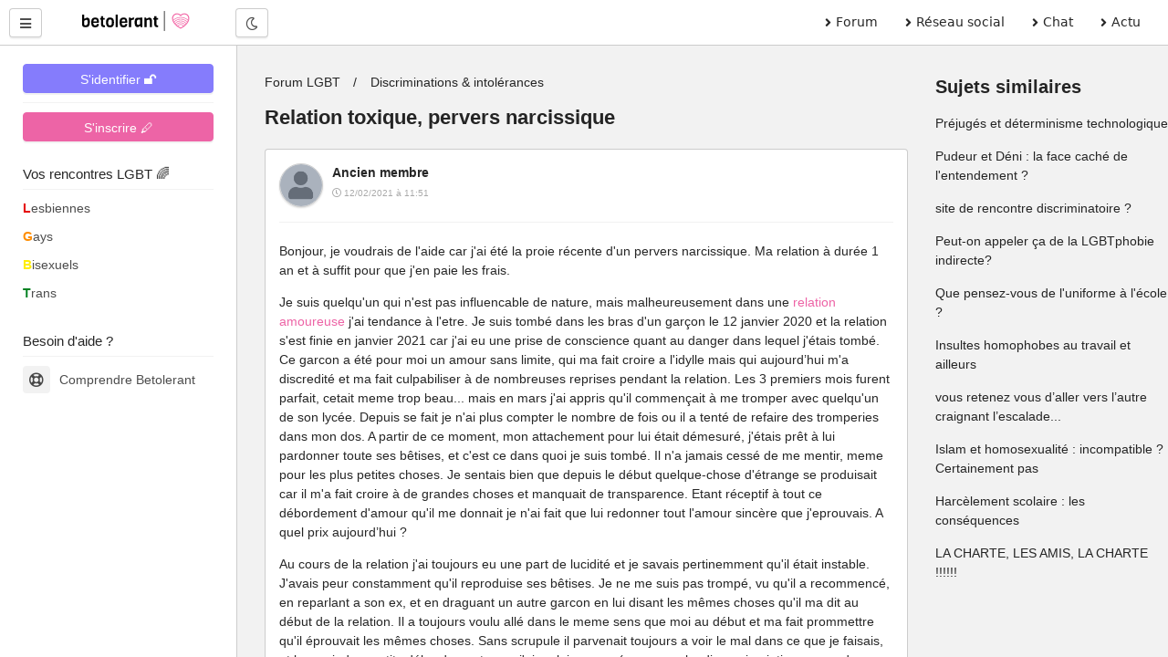

--- FILE ---
content_type: text/html; charset=UTF-8
request_url: https://betolerant.fr/forum/18963/relation-toxique-pervers-narcissique
body_size: 25230
content:
<!DOCTYPE html> <html lang="fr"> <head><meta http-equiv="Content-Type" content="text/html; charset=utf-8"> <meta charset="utf-8" /> <link rel="preconnect" href="https://cdn.jsdelivr.net" /> <link rel="preconnect" href="https://betolerant.s3.fr-par.scw.cloud" /> <link rel="preconnect" href="https://adotolerant.fr" /> <script>
var _paq = window._paq = window._paq || [];
_paq.push(['trackPageView']);
_paq.push(['enableLinkTracking']);
(function() {
    var u="//adotolerant.fr/stats/";
    _paq.push(['setTrackerUrl', u+'matomo.php']);
    _paq.push(['setSiteId', '6']);
    var d=document, g=d.createElement('script'), s=d.getElementsByTagName('script')[0];
    g.async=true; g.src=u+'matomo.js'; s.parentNode.insertBefore(g,s);
})();
</script> <link rel="preload" href="https://cdn.jsdelivr.net/npm/halfmoon@1.1.1/css/halfmoon-variables.min.css" as="style"> <!--<script type="text/javascript" src="https://cache.consentframework.com/js/pa/24524/c/CoZ5t/stub" charset="utf-8"></script> <script type="text/javascript" src="https://choices.consentframework.com/js/pa/24524/c/CoZ5t/cmp" charset="utf-8" async></script>--> <meta http-equiv="X-UA-Compatible" content="IE=edge,chrome=1" /> <meta content="width=device-width, initial-scale=1.0" name="viewport" /> <meta name="mobile-web-app-capable" content="yes"> <title>Relation toxique, pervers narcissique </title> <link rel="canonical" href="https://betolerant.fr/forum/18963/relation-toxique-pervers-narcissique" /> <meta name="robots" content="index,follow" /><meta name="description" content="Bonjour, je voudrais de l'aide car j'ai été la proie récente d'un pervers narcissique. Ma relation à durée 1 an et à suffit pour que j'en paie les frais. Je suis quelqu'un qui…" /><link href="https://cdn.jsdelivr.net/npm/halfmoon@1.1.1/css/halfmoon-variables.min.css" rel="stylesheet" defer /> <meta name="theme-color" content="#7C7FF7"/> <meta name="apple-mobile-web-app-capable" content="yes"/> <meta name="apple-mobile-web-app-status-bar-style" content="#7C7FF7"/> <style> :root { --lm-base-body-bg-color:#F2F2F2; --primary-color: var(--indigo-color-light); --primary-color-light: var(--indigo-color); --primary-color-very-light: var(--indigo-color-very-light); --primary-color-dark: var(--indigo-color-dark); --primary-color-very-dark: var(--indigo-color-very-dark); --primary-box-shadow-color: var(--indigo-box-shadow-color); --primary-box-shadow-color-darker: var(--indigo-box-shadow-color-darker); --text-color-on-primary-color-bg: var(--text-color-on-indigo-color-bg); --secondary-color: var(--pink-color); --secondary-color-light: var(--pink-color-light); --secondary-color-very-light: var(--pink-color-very-light); --secondary-color-dark: var(--pink-color-dark); --secondary-color-very-dark: var(--pink-color-very-dark); --secondary-box-shadow-color: var(--pink-box-shadow-color); --secondary-box-shadow-color-darker: var(--pink-box-shadow-color-darker); --text-color-on-secondary-color-bg: var(--text-color-on-pink-color-bg); } .font-size-10 { font-size:1rem; } .font-size-9 { font-size:0.9rem; } .membreCarte { position:relative; border-radius:8px; cursor:pointer; } .membreCarte .online { width:18px; height:18px; background:var(--green-color); border-radius:50%; border:1px solid var(--green-color); position:absolute; top:8px; left:8px; } .membreCarte .membreCarteBadge { position:absolute; top:8px; right:8px; } .membreCarte .img-responsive { border-radius:8px 8px 0px 0px; } .membreCarteDistance { margin-top:-4px; margin-bottom:4px; padding-left:4px; } .membreCarteInfo { min-height:50px; padding-left:4px; } .text-semi-bold { font-weight:500; } .emoji,.emojione{ background-repeat:no-repeat;display:inline-block;font-size:inherit;height:2.8ex;line-height:normal;margin:-.2ex .15em .2ex;min-height:17px;min-width:17px;vertical-align:middle;width:2.9ex } .menuBureau a { font-family: system-ui; } .pointer-ok { cursor:pointer; } .actions .options:hover { color:var(--secondary-color); } .text-gris { color:#a9a9a9; } .file-names { font-size:14px; font-style:italic; color:#a9a9a9; } .notificationMenu { position:absolute; top:8%; padding-top:2px; padding-bottom:2px; padding-left:4px; padding-right:4px; font-size:11px; color:white; background:black; } .dark-mode .notificationMenu.badge { color:black; background:white; } .comContenu blockquote { padding-top:12px; padding-bottom:12px; border:1px solid #dadfe1; border-left:12px solid #dadfe1; margin-left:0; padding-left:15px; margin-right:0; border-radius:0px; font-style:italic; } .comContenu blockquote p { margin-top:0; margin-bottom:0; } .comContenu blockquote a { color:#a9a9a9; } li p { display:inline; } .sd-cmp-1VJEb .sd-cmp-2nUXb { visibility: hidden; } </style> <link rel="alternate" type="application/rss+xml" title="Média LGBT" href="https://betolerant.fr/rss/actualite"> <meta property="og:type" content="article" /> <meta property="og:site_name" content="betolerant"> <meta property="og:url" content="https://betolerant.fr/forum/18963/relation-toxique-pervers-narcissique" /> <meta property="og:title" content="Relation toxique, pervers narcissique " /> <meta property="og:description" content="Bonjour, je voudrais de l'aide car j'ai été la proie récente d'un pervers narcissique. Ma relation à durée 1 an et à suffit pour que j'en paie les frais. Je suis quelqu'un qui…" /> <meta property="og:locale" content="fr_FR" /> <meta name="apple-mobile-web-app-title" content="betolerant"> <link rel="manifest" href="https://betolerant.fr/manifest.json"> <link rel="shortcut icon" href="https://betolerant.fr/assets/images/betolerant/favicon/favicon.ico?545554"> <link rel="apple-touch-icon" href="https://betolerant.fr/assets/images/betolerant/favicon/android-icon-192x192.png?456456"> <script async>!function(a,b){var c=b(a,a.document);a.lazySizes=c,"object"==typeof module&&module.exports&&(module.exports=c)}(window,function(a,b){"use strict";if(b.getElementsByClassName){var c,d,e=b.documentElement,f=a.Date,g=a.HTMLPictureElement,h="addEventListener",i="getAttribute",j=a[h],k=a.setTimeout,l=a.requestAnimationFrame||k,m=a.requestIdleCallback,n=/^picture$/i,o=["load","error","lazyincluded","_lazyloaded"],p={},q=Array.prototype.forEach,r=function(a,b){return p[b]||(p[b]=new RegExp("(\\s|^)"+b+"(\\s|$)")),p[b].test(a[i]("class")||"")&&p[b]},s=function(a,b){r(a,b)||a.setAttribute("class",(a[i]("class")||"").trim()+" "+b)},t=function(a,b){var c;(c=r(a,b))&&a.setAttribute("class",(a[i]("class")||"").replace(c," "))},u=function(a,b,c){var d=c?h:"removeEventListener";c&&u(a,b),o.forEach(function(c){a[d](c,b)})},v=function(a,d,e,f,g){var h=b.createEvent("CustomEvent");return e||(e={}),e.instance=c,h.initCustomEvent(d,!f,!g,e),a.dispatchEvent(h),h},w=function(b,c){var e;!g&&(e=a.picturefill||d.pf)?(c&&c.src&&!b[i]("srcset")&&b.setAttribute("srcset",c.src),e({reevaluate:!0,elements:[b]})):c&&c.src&&(b.src=c.src)},x=function(a,b){return(getComputedStyle(a,null)||{})[b]},y=function(a,b,c){for(c=c||a.offsetWidth;c<d.minSize&&b&&!a._lazysizesWidth;)c=b.offsetWidth,b=b.parentNode;return c},z=function(){var a,c,d=[],e=[],f=d,g=function(){var b=f;for(f=d.length?e:d,a=!0,c=!1;b.length;)b.shift()();a=!1},h=function(d,e){a&&!e?d.apply(this,arguments):(f.push(d),c||(c=!0,(b.hidden?k:l)(g)))};return h._lsFlush=g,h}(),A=function(a,b){return b?function(){z(a)}:function(){var b=this,c=arguments;z(function(){a.apply(b,c)})}},B=function(a){var b,c=0,e=d.throttleDelay,g=d.ricTimeout,h=function(){b=!1,c=f.now(),a()},i=m&&g>49?function(){m(h,{timeout:g}),g!==d.ricTimeout&&(g=d.ricTimeout)}:A(function(){k(h)},!0);return function(a){var d;(a=a===!0)&&(g=33),b||(b=!0,d=e-(f.now()-c),0>d&&(d=0),a||9>d?i():k(i,d))}},C=function(a){var b,c,d=99,e=function(){b=null,a()},g=function(){var a=f.now()-c;d>a?k(g,d-a):(m||e)(e)};return function(){c=f.now(),b||(b=k(g,d))}};!function(){var b,c={lazyClass:"lazyload",loadedClass:"lazyloaded",loadingClass:"lazyloading",preloadClass:"lazypreload",errorClass:"lazyerror",autosizesClass:"lazyautosizes",srcAttr:"data-src",srcsetAttr:"data-srcset",sizesAttr:"data-sizes",minSize:40,customMedia:{},init:!0,expFactor:1.5,hFac:.8,loadMode:2,loadHidden:!0,ricTimeout:0,throttleDelay:125};d=a.lazySizesConfig||a.lazysizesConfig||{};for(b in c)b in d||(d[b]=c[b]);a.lazySizesConfig=d,k(function(){d.init&&F()})}();var D=function(){var g,l,m,o,p,y,D,F,G,H,I,J,K,L,M=/^img$/i,N=/^iframe$/i,O="onscroll"in a&&!/(gle|ing)bot/.test(navigator.userAgent),P=0,Q=0,R=0,S=-1,T=function(a){R--,a&&a.target&&u(a.target,T),(!a||0>R||!a.target)&&(R=0)},U=function(a,c){var d,f=a,g="hidden"==x(b.body,"visibility")||"hidden"!=x(a.parentNode,"visibility")&&"hidden"!=x(a,"visibility");for(F-=c,I+=c,G-=c,H+=c;g&&(f=f.offsetParent)&&f!=b.body&&f!=e;)g=(x(f,"opacity")||1)>0,g&&"visible"!=x(f,"overflow")&&(d=f.getBoundingClientRect(),g=H>d.left&&G<d.right&&I>d.top-1&&F<d.bottom+1);return g},V=function(){var a,f,h,j,k,m,n,p,q,r=c.elements;if((o=d.loadMode)&&8>R&&(a=r.length)){f=0,S++,null==K&&("expand"in d||(d.expand=e.clientHeight>500&&e.clientWidth>500?500:370),J=d.expand,K=J*d.expFactor),K>Q&&1>R&&S>2&&o>2&&!b.hidden?(Q=K,S=0):Q=o>1&&S>1&&6>R?J:P;for(;a>f;f++)if(r[f]&&!r[f]._lazyRace)if(O)if((p=r[f][i]("data-expand"))&&(m=1*p)||(m=Q),q!==m&&(y=innerWidth+m*L,D=innerHeight+m,n=-1*m,q=m),h=r[f].getBoundingClientRect(),(I=h.bottom)>=n&&(F=h.top)<=D&&(H=h.right)>=n*L&&(G=h.left)<=y&&(I||H||G||F)&&(d.loadHidden||"hidden"!=x(r[f],"visibility"))&&(l&&3>R&&!p&&(3>o||4>S)||U(r[f],m))){if(ba(r[f]),k=!0,R>9)break}else!k&&l&&!j&&4>R&&4>S&&o>2&&(g[0]||d.preloadAfterLoad)&&(g[0]||!p&&(I||H||G||F||"auto"!=r[f][i](d.sizesAttr)))&&(j=g[0]||r[f]);else ba(r[f]);j&&!k&&ba(j)}},W=B(V),X=function(a){s(a.target,d.loadedClass),t(a.target,d.loadingClass),u(a.target,Z),v(a.target,"lazyloaded")},Y=A(X),Z=function(a){Y({target:a.target})},$=function(a,b){try{a.contentWindow.location.replace(b)}catch(c){a.src=b}},_=function(a){var b,c=a[i](d.srcsetAttr);(b=d.customMedia[a[i]("data-media")||a[i]("media")])&&a.setAttribute("media",b),c&&a.setAttribute("srcset",c)},aa=A(function(a,b,c,e,f){var g,h,j,l,o,p;(o=v(a,"lazybeforeunveil",b)).defaultPrevented||(e&&(c?s(a,d.autosizesClass):a.setAttribute("sizes",e)),h=a[i](d.srcsetAttr),g=a[i](d.srcAttr),f&&(j=a.parentNode,l=j&&n.test(j.nodeName||"")),p=b.firesLoad||"src"in a&&(h||g||l),o={target:a},p&&(u(a,T,!0),clearTimeout(m),m=k(T,2500),s(a,d.loadingClass),u(a,Z,!0)),l&&q.call(j.getElementsByTagName("source"),_),h?a.setAttribute("srcset",h):g&&!l&&(N.test(a.nodeName)?$(a,g):a.src=g),f&&(h||l)&&w(a,{src:g})),a._lazyRace&&delete a._lazyRace,t(a,d.lazyClass),z(function(){(!p||a.complete&&a.naturalWidth>1)&&(p?T(o):R--,X(o))},!0)}),ba=function(a){var b,c=M.test(a.nodeName),e=c&&(a[i](d.sizesAttr)||a[i]("sizes")),f="auto"==e;(!f&&l||!c||!a[i]("src")&&!a.srcset||a.complete||r(a,d.errorClass)||!r(a,d.lazyClass))&&(b=v(a,"lazyunveilread").detail,f&&E.updateElem(a,!0,a.offsetWidth),a._lazyRace=!0,R++,aa(a,b,f,e,c))},ca=function(){if(!l){if(f.now()-p<999)return void k(ca,999);var a=C(function(){d.loadMode=3,W()});l=!0,d.loadMode=3,W(),j("scroll",function(){3==d.loadMode&&(d.loadMode=2),a()},!0)}};return{_:function(){p=f.now(),c.elements=b.getElementsByClassName(d.lazyClass),g=b.getElementsByClassName(d.lazyClass+" "+d.preloadClass),L=d.hFac,j("scroll",W,!0),j("resize",W,!0),a.MutationObserver?new MutationObserver(W).observe(e,{childList:!0,subtree:!0,attributes:!0}):(e[h]("DOMNodeInserted",W,!0),e[h]("DOMAttrModified",W,!0),setInterval(W,999)),j("hashchange",W,!0),["focus","mouseover","click","load","transitionend","animationend","webkitAnimationEnd"].forEach(function(a){b[h](a,W,!0)}),/d$|^c/.test(b.readyState)?ca():(j("load",ca),b[h]("DOMContentLoaded",W),k(ca,2e4)),c.elements.length?(V(),z._lsFlush()):W()},checkElems:W,unveil:ba}}(),E=function(){var a,c=A(function(a,b,c,d){var e,f,g;if(a._lazysizesWidth=d,d+="px",a.setAttribute("sizes",d),n.test(b.nodeName||""))for(e=b.getElementsByTagName("source"),f=0,g=e.length;g>f;f++)e[f].setAttribute("sizes",d);c.detail.dataAttr||w(a,c.detail)}),e=function(a,b,d){var e,f=a.parentNode;f&&(d=y(a,f,d),e=v(a,"lazybeforesizes",{width:d,dataAttr:!!b}),e.defaultPrevented||(d=e.detail.width,d&&d!==a._lazysizesWidth&&c(a,f,e,d)))},f=function(){var b,c=a.length;if(c)for(b=0;c>b;b++)e(a[b])},g=C(f);return{_:function(){a=b.getElementsByClassName(d.autosizesClass),j("resize",g)},checkElems:g,updateElem:e}}(),F=function(){F.i||(F.i=!0,E._(),D._())};return c={cfg:d,autoSizer:E,loader:D,init:F,uP:w,aC:s,rC:t,hC:r,fire:v,gW:y,rAF:z}}});</script> </head> <body class="with-custom-webkit-scrollbars with-custom-css-scrollbars" data-dm-shortcut-enabled="true" data-set-preferred-mode-onload="true"> <div id="page-wrapper" class="page-wrapper with-navbar with-sidebar" data-sidebar-type="overlayed-sm-and-down" > <div class="sticky-alerts"></div> <nav class="navbar"> <div class="navbar-content"> <button id="toggle-sidebar-btn" class="btn btn-action" type="button" aria-label="Menu utilisateur" onClick="halfmoon.toggleSidebar()"> <i class="fas fa-bars"></i> </button> </div> <a href="https://betolerant.fr/" class="navbar-brand ml-10 ml-sm-20 d-none d-md-block"> <img src="https://betolerant.fr/assets/images/betolerant/logo.svg" width="157px" height="22px" class="mt-5 ml-5 hidden-dm" alt="logo betolerant" loading="lazy" decoding="async"> <img src="https://betolerant.fr/assets/images/betolerant/logo_white_large.png" width="157px" height="22px" class="mt-5 ml-5 hidden-lm" alt="logo darkmode betolerant" loading="lazy" decoding="async"> </a> <div class="navbar-content d-none d-md-flex ml-20"> <button class="btn btn-action" type="button" onClick="halfmoon.toggleDarkMode()"> <i class="far fa-moon"></i> <span class="sr-only">Mode nuit</span> </button> </div> <ul class="navbar-nav d-none d-md-flex ml-auto mr-20 menuBureau"> <li class="nav-item"> <a href="https://betolerant.fr/forum" class="nav-link"><i class="fas fa-angle-right mr-5"></i> Forum </a> </li> <li class="nav-item"> <a href="https://betolerant.fr/blabla" class="nav-link"><i class="fas fa-angle-right mr-5"></i> Réseau social</a> </li> <li class="nav-item"> <a href="https://betolerant.fr/chat/gay" class="nav-link"><i class="fas fa-angle-right mr-5"></i> Chat</a> </li> <li class="nav-item"> <a href="https://betolerant.fr/article" class="nav-link"><i class="fas fa-angle-right mr-5"></i> Actu</a> </li> </ul> </nav> <!-- Navbar end --> <!-- Sidebar overlay --> <div class="sidebar-overlay" onClick="halfmoon.toggleSidebar()"></div> <!-- Sidebar start --> <div class="sidebar"> <div class="sidebar-menu" style="margin-top:-5px"> <div class="sidebar-content"> <a class="btn btn-primary btn-block mt-10" href="https://betolerant.fr/membre/connexion">S'identifier 🔓</a> <hr class="mt-10 mb-10"> <div class="btn btn-secondary btn-block mt-10" onClick="location.href='/membre/inscription'">S'inscrire 🖊</div> </div> <div class="sidebar-title">Vos rencontres LGBT 🌈</div> <div class="sidebar-divider"></div> <a href="https://betolerant.fr/rencontre-adultes-lesbiennes-femme/1" class="sidebar-link sidebar-link-with-icon"> <span style="color:#e50000; font-weight:bold;">L</span>esbiennes </a> <a href="https://betolerant.fr/rencontre-adultes-gays-homo/1" class="sidebar-link sidebar-link-with-icon"> <span style="color:#ff8d00; font-weight:bold;">G</span>ays </a> <a href="https://betolerant.fr/rencontre-adultes-bi/1" class="sidebar-link sidebar-link-with-icon"> <span style="color:#ffee00; font-weight:bold;">B</span>isexuels </a> <a href="https://betolerant.fr/rencontre-transgenre/1" class="sidebar-link sidebar-link-with-icon"> <span style="color:#028121; font-weight:bold;">T</span>rans </a> <br> <div class="sidebar-title">Besoin d'aide ?</div> <div class="sidebar-divider"></div> <a href="https://betolerant.fr/comprendre" class="sidebar-link sidebar-link-with-icon"> <span class="sidebar-icon"> <i class="far fa-life-ring"></i> </span> Comprendre Betolerant </a> </div> </div> <div class="content-wrapper"> <div class="container-fluid"> <script type="application/ld+json">
 {
  "@context": "https://schema.org",
  "@type": "BreadcrumbList",
  "itemListElement": [{
    "@type": "ListItem",
    "position": 1,
    "name": "Forum LGBT",
    "item": "https://betolerant.fr/forum"
  }
    ,{
    "@type": "ListItem",
    "position": 2,
    "name": "Discriminations & intolérances",
    "item": "https://betolerant.fr/forum72/discriminations-amp-intolerances/1"
  }
    ,{
    "@type": "ListItem",
    "position": 2,
    "name": "Relation toxique, pervers narcissique ",
    "item": "https://betolerant.fr/forum/18963/relation-toxique-pervers-narcissique"
  }]
}  
</script> <script type="application/ld+json">
		{
		"@context": "https://schema.org",
		"@type": "DiscussionForumPosting",
		"url":"https://betolerant.fr/forum/18963/relation-toxique-pervers-narcissique",
		"image":"https://betolerant.fr/assets/images/betolerant/large/logo_large.png",
		"headline":"Relation toxique, pervers narcissique ",
		"text" : "Bonjour, je voudrais de l'aide car j'ai été la proie récente d'un pervers narcissique. Ma relation à durée 1 an et à suffit pour que j'en paie les frais. Je suis quelqu'un qui n'est pas influencable de nature, mais malheureusement dans une relation amoureuse j'ai tendance à l'etre. Je suis tombé dans les bras d'un garçon le 12 janvier 2020 et la relation s'est finie en janvier 2021 car j'ai eu une prise de conscience quant au danger dans lequel j'étais tombé. Ce garcon a été pour moi un amour sans limite, qui ma fait croire a l'idylle mais qui aujourd’hui m'a discredité et ma fait culpabiliser à de nombreuses reprises pendant la relation. Les 3 premiers mois furent parfait, cetait meme trop beau... mais en mars j'ai appris qu'il commençait à me tromper avec quelqu'un de son lycée. Depuis se fait je n'ai plus compter le nombre de fois ou il a tenté de refaire des tromperies dans mon dos. A partir de ce moment, mon attachement pour lui était démesuré, j'étais prêt à lui pardonner toute ses bêtises, et c'est ce dans quoi je suis tombé. Il n'a jamais cessé de me mentir, meme pour les plus petites choses. Je sentais bien que depuis le début quelque-chose d'étrange se produisait car il m'a fait croire à de grandes choses et manquait de transparence. Etant réceptif à tout ce débordement d'amour qu'il me donnait je n'ai fait que lui redonner tout l'amour sincère que j'eprouvais. A quel prix aujourd’hui ? Au cours de la relation j'ai toujours eu une part de lucidité et je savais pertinemment qu'il était instable. J'avais peur constamment qu'il reproduise ses bêtises. Je ne me suis pas trompé, vu qu'il a recommencé, en reparlant a son ex, et en draguant un autre garcon en lui disant les mêmes choses qu'il ma dit au début de la relation. Il a toujours voulu allé dans le meme sens que moi au début et ma fait prommettre qu'il éprouvait les mêmes choses. Sans scrupule il parvenait toujours a voir le mal dans ce que je faisais, et les moindres petits débordements que j'ai pu lui causer, (par exemple: discussion intimes avec des amis) le mettait dans des états incroyablement violents dans ses attitudes et propos. Je lui ai posé une fois un ultimatum suite à la tromperie qu'il ma fait en lui disant que j'allais le quitter. Il s'est mît à pleurer toute les larmes de son corps. Ces émotions étaient toujours extrême, et empathique que j'étais je succombait encore et encore. Son comportement avec moi se dégradait de plus en plus, et il prenait une confiance sans limite. Avec mes parents et surtout ma mere il était d'une douceur et d'une gentillesse qui dépassait le naturel, avec mon père s'était différent car en sachant qu'il pratiquait le magnétisme, il avait un comportement beaucoup plus retenu et mefiant... Il n'a jamais eu confiance en moi et avait toujours le culot de me dire que son comportement dépendait du miens. Par exemple, il envoyait un moment des photos de lui nu à des garçons et à son ex sous pretexte qu'il ne se sentait pas désiré par moi parce que j'ai refusé de lui en envoyer. Beaucoup d'exemples similaires au cours de la relation se sont produits. Aujourd’hui je suis bouleversé car il y a eu des moments exceptionnels dans cette relation et je ne sais pas si je dois faire en sorte que tout cela était une illusion ou un minimum vrai. Je suis actuellement dans une phase d'acceptation ou je me dis que rien de tout cela etait authentique. J'aimerais de l'aide pour m'aider à avancer et à m'aider à l'oublier. A ce jour je mentirais si je disais que je ne ressens plus rien pour lui malgré tout le mal et l'epuisement morale qu'il ma fait. J'ai besoin de conseils pour ne plus souffrir de cette situation et pour tenter de retrouver la confiance envers les autres et parvenir à l´oublier...",
		"datePublished": "2021-02-12T11:51:35+01:00",
		"dateModified": "2021-03-21T16:52:44+01:00",
		"author": {
			"@type": "Person",
			"name": "Robot"
		},
			"interactionStatistic": {
				"@type": "InteractionCounter",
				"interactionType": "https://schema.org/CommentAction",
				"userInteractionCount": 19
			} ,"comment": [ 
		 { "@type": "Comment",
		"text": " Bonjour, je voudrais de l'aide car j'ai été la proie récente d'un pervers narcissique. Ma relation à durée 1 an et à suffit pour que j'en paie les frais. Je suis quelqu'un qui n'est pas influencable de nature, mais malheureusement dans une relation amoureuse j'ai tendance à l'etre. Je suis tombé dans les bras d'un garçon le 12 janvier 2020 et la relation s'est finie en janvier 2021 car j'ai eu une prise de conscience quant au danger dans lequel j'étais tombé. Ce garcon a été pour moi un amour sans limite, qui ma fait croire a l'idylle mais qui aujourd’hui m'a discredité et ma fait culpabiliser à de nombreuses reprises pendant la relation. Les 3 premiers mois furent parfait, cetait meme trop beau... mais en mars j'ai appris qu'il commençait à me tromper avec quelqu'un de son lycée. Depuis se fait je n'ai plus compter le nombre de fois ou il a tenté de refaire des tromperies dans mon dos. A partir de ce moment, mon attachement pour lui était démesuré, j'étais prêt à lui pardonner toute ses bêtises, et c'est ce dans quoi je suis tombé. Il n'a jamais cessé de me mentir, meme pour les plus petites choses. Je sentais bien que depuis le début quelque-chose d'étrange se produisait car il m'a fait croire à de grandes choses et manquait de transparence. Etant réceptif à tout ce débordement d'amour qu'il me donnait je n'ai fait que lui redonner tout l'amour sincère que j'eprouvais. A quel prix aujourd’hui ? Au cours de la relation j'ai toujours eu une part de lucidité et je savais pertinemment qu'il était instable. J'avais peur constamment qu'il reproduise ses bêtises. Je ne me suis pas trompé, vu qu'il a recommencé, en reparlant a son ex, et en draguant un autre garcon en lui disant les mêmes choses qu'il ma dit au début de la relation. Il a toujours voulu allé dans le meme sens que moi au début et ma fait prommettre qu'il éprouvait les mêmes choses. Sans scrupule il parvenait toujours a voir le mal dans ce que je faisais, et les moindres petits débordements que j'ai pu lui causer, (par exemple: discussion intimes avec des amis) le mettait dans des états incroyablement violents dans ses attitudes et propos. Je lui ai posé une fois un ultimatum suite à la tromperie qu'il ma fait en lui disant que j'allais le quitter. Il s'est mît à pleurer toute les larmes de son corps. Ces émotions étaient toujours extrême, et empathique que j'étais je succombait encore et encore. Son comportement avec moi se dégradait de plus en plus, et il prenait une confiance sans limite. Avec mes parents et surtout ma mere il était d'une douceur et d'une gentillesse qui dépassait le naturel, avec mon père s'était différent car en sachant qu'il pratiquait le magnétisme, il avait un comportement beaucoup plus retenu et mefiant... Il n'a jamais eu confiance en moi et avait toujours le culot de me dire que son comportement dépendait du miens. Par exemple, il envoyait un moment des photos de lui nu à des garçons et à son ex sous pretexte qu'il ne se sentait pas désiré par moi parce que j'ai refusé de lui en envoyer. Beaucoup d'exemples similaires au cours de la relation se sont produits. Aujourd’hui je suis bouleversé car il y a eu des moments exceptionnels dans cette relation et je ne sais pas si je dois faire en sorte que tout cela était une illusion ou un minimum vrai. Je suis actuellement dans une phase d'acceptation ou je me dis que rien de tout cela etait authentique. J'aimerais de l'aide pour m'aider à avancer et à m'aider à l'oublier. A ce jour je mentirais si je disais que je ne ressens plus rien pour lui malgré tout le mal et l'epuisement morale qu'il ma fait. J'ai besoin de conseils pour ne plus souffrir de cette situation et pour tenter de retrouver la confiance envers les autres et parvenir à l´oublier... ",
			"author": {
			  "@type": "Person",
			  "name": "Ancien membre",
			  "url" : "https://betolerant.fr/membre/1"
			},
			"datePublished": "2021-02-12T11:51:35+01:00",
			"dateModified": "2021-02-12T11:51:35+01:00"
		  }

				,		   { "@type": "Comment",
		"text": " Salut, Rvrvt ! Sache que tu n'es pas le seul à avoir souffert de ce genre de situations. Ce n'est pas facile de s'en remettre, on en garde parfois des cicatrices plus ou moins profondes en fonction de l'amour que l'on portait à son ancien compagnon. On peut toujours te donner des conseils, te rassurer, t'encourager, sache que la douleur ne va pas disparaître par magie. Avec le temps et le recul, cela va finir par s'estomper. Personnellement, pour m'aider à tourner la page, j'essaie souvent de me focaliser sur ce qui fait qu'une relation n'aurait pas pu fonctionner, j'essaye de voir les défauts d'une relation, à la fois pour me rendre compte qu'il y avait une certaine incompatibilité avec l'autre du fait de son comportement, de sa manière de penser ou d'agir par exemple, mais aussi pour essayer de m'améliorer moi-même lors de ma prochaine relation et ne pas répéter les impairs que j'ai pu commettre et espérer parvenir finalement à trouver quelqu'un qui me corresponde vraiment. Ta relation semblait clairement toxique. Personnellement, un gars qui me trompe une fois, ce serait déjà fini. Pareil pour les photos. Pareil, si sa mentalité ne me convient pas ou si son comportement est bizarre ou immature. Malheureusement, c'est souvent le cas, on tombe souvent sur des menteurs, des tricheurs, des profiteurs, j'en passe et des meilleurs. Trouver la perle rare peut relever du casse-tête et d'une quête interminable pour certains, tandis que d'autres sont plus chanceux. Essaye de te recentrer sur toi, sur tes passions, tes envies, fais-toi plaisir pour apprendre à aller mieux et pouvoir par la suite t'ouvrir à nouveau. Ne recherche pas à tout prix une &quot;relation pansement&quot;, même si tu souffres. Prends le temps de faire le point, il y aura bien d'autres garçons et d'autres rencontres ! Courage ! ;) ",
			"author": {
			  "@type": "Person",
			  "name": "Skyquiver",
			  "url" : "https://betolerant.fr/membre/27338"
			},
			"datePublished": "2021-02-12T12:31:01+01:00",
			"dateModified": "2021-02-12T12:31:01+01:00"
		  }

				,		   { "@type": "Comment",
		"text": " Bonjour, Une relation aussi intense ne peut pas s'eteindre du jour au lendemain. C'est tout a fait normal d'en souffrir encore et meme d'eprouver encore de l'amomur pour cette personne. quand on aime sincerement une personne c'est pour qui elle est pas pour ce qu'elle nous fait vivre. Si Aujourd'hui ce qu'il t'a fait vivre est trop douloureux et destructeur pour toi alors tu as bien fait de mettre un stop a cette relation qui semble toxique pour toi. Donc laisse toi le temps de digérer cette anée difficile et la rupture encore récente. Contrairement à Skyquiver , je prefère me souvenir de tout ce qu'il y avait de beau et de bon dans la relation. Cela peut aider a comprendre pourquoi on a pu aimer si intensément une personne qui nous a fait si mal. L'acceptation de nos erreurs, de notre amour et leur comprehension est fondamentale je crois dans le processus de rupture. Ca aide a pardonner les souffrances endurée et s'apaiser pour continuer sereinement notre chemin. Je pense comme Skyquiver que prendre soin de toi et profiter, deguster chaque petits plaisir de la vie est une bonne maniere de rebondir apres une telle relation. Bon courage ",
			"author": {
			  "@type": "Person",
			  "name": "Ancien membre",
			  "url" : "https://betolerant.fr/membre/1"
			},
			"datePublished": "2021-02-12T12:52:54+01:00",
			"dateModified": "2021-02-12T12:52:54+01:00"
		  }

				,		   { "@type": "Comment",
		"text": " Merci chaleureusement pour vos réponse CeliaLove et Skyquiver En ce moment même je suis en train de faire un tri dans ma tete. Je me remémore les bons moments qui ont tout de même été très nombreux. Ces bons moments n'ont pas été de simplement bien ou très bien. Ils ont été le reflets de ce que j'ai toujours voulu partager avec un garçon, un idéal que j'ai touours rêver d'avoir... Du coup comment faire le deuil de tous ces souvenirs?, je crois que c'est une des choses les plus durs à accepter car cette relation se basait sur beaucoup d'illusion en regardant en face. Il a en quelque-sorte voulu me faire &quot;rêver&quot;, pour ensuite m'avoir dans sa poche et me detruire a petit feu à sa manière, comme il allait toujours dans mon sens finalement, il m'a fait avaler n'importe quoi, tout en me faisant les pires crasses dans mon dos. Je me demande aussi s'il avait autant de plaisir à partager ces moments avec moi, car il paraissait tellement heureux avec moi ... ",
			"author": {
			  "@type": "Person",
			  "name": "Ancien membre",
			  "url" : "https://betolerant.fr/membre/1"
			},
			"datePublished": "2021-02-12T14:05:13+01:00",
			"dateModified": "2021-02-12T14:05:13+01:00"
		  }

				,		   { "@type": "Comment",
		"text": " le temps te donnera des reponses Rvrvt. Cela ne sert a rien de ruminer des situations passées pesantes ni de se suggérer des situations pesantes inexistantes. Les choses sont souvent bien plus simples qu'on ne les imagine quand on est dans la detresse de la fin d'une telle relation. Ne fais surtout pas le deuil de tes souvenirs, sers toi des mauvais en les regardant sereinement en face pour ne pas refaire les erreurs qui t'ont mené a ces situations pesantes et garde les bons pour te construire et envisager l'avenir, ce qui est le plus important. Il y a tant de maniere de vivre, de vibrer, de cheminer. Ne te ferme pas, crois en tes qualités, crois en ton ideal, je suis certaine que tu vas trouver une voie qui te sera lumineuse. ",
			"author": {
			  "@type": "Person",
			  "name": "Ancien membre",
			  "url" : "https://betolerant.fr/membre/1"
			},
			"datePublished": "2021-02-12T14:27:44+01:00",
			"dateModified": "2021-02-12T14:27:44+01:00"
		  }

				,		   { "@type": "Comment",
		"text": " c'est vrai que c'est récent aussi donc, je rumine les brins de souvenirs tous frais qui tourne dans ma tete.&#x1f622; ",
			"author": {
			  "@type": "Person",
			  "name": "Ancien membre",
			  "url" : "https://betolerant.fr/membre/1"
			},
			"datePublished": "2021-02-12T15:23:24+01:00",
			"dateModified": "2021-02-12T15:23:24+01:00"
		  }

				,		   { "@type": "Comment",
		"text": " evite de ruminer si je peux me permettre un conseil. Sors, va prendre l'air, voir la neige ou les vitrines des boutiques. Contemple le monde, admire les beauté de la nature, amuse toi des enfants qui se chamaillent au supermarché, etc. Toutes les choses simples sont merveilleuses quand on sait les regarder alors profite de ce moment de doute pour tourner ton regard vers ce qu'il y a de plus joli. Si tu as besoin de parler pour vider ton sac ou faire le tri dans tes pensées je sais ecouter. Ne lache rien et garde le sourire :) ",
			"author": {
			  "@type": "Person",
			  "name": "Ancien membre",
			  "url" : "https://betolerant.fr/membre/1"
			},
			"datePublished": "2021-02-12T15:34:15+01:00",
			"dateModified": "2021-02-12T15:34:15+01:00"
		  }

				,		   { "@type": "Comment",
		"text": " Coucou, moi aussi j'ai fait ce genre d'erreur, avant je ne supportais pas d'être seule et je pensais que quand on aime on doit tout accepter de l'autre ... J'ai appris à savoir ce que je voulais, à être exigeante, et à ne pas perdre mon temps avec des personnes qui ne me conviennent pas. Certains manipulateur sont très forts mais si on ne marche pas leur manège ne peut pas nous toucher. Ne regrette pas cette expérience, elle te permettra de ne pas refaire les mêmes erreurs. Tous les sousvenirs n'étaient pas mauvais, et même si c'est toi qui le quitte tu l'as aimé. Prends soin d e toi ! ",
			"author": {
			  "@type": "Person",
			  "name": "Ancien membre",
			  "url" : "https://betolerant.fr/membre/1"
			},
			"datePublished": "2021-02-12T15:43:10+01:00",
			"dateModified": "2021-02-12T15:43:10+01:00"
		  }

				,		   { "@type": "Comment",
		"text": " Slt, rvrvt Je crois que tous on correctement répondu, de plus en conseil: t es jeune -21a- la vie devant toi.. Effectivement, il t as ruiné moralementphysiquement (il était +k pervers narcissique:lunatique et dangereux-relation av t parents);mais garde en mémoire tt les bonnes choses positives. Conseil: vide toi la tête(sportsortie) et comprends qu'il faut avoir méfiance ou recul la proch fois. Bon courage &#x1f60a; la vie est splendide ! ",
			"author": {
			  "@type": "Person",
			  "name": "Ancien membre",
			  "url" : "https://betolerant.fr/membre/1"
			},
			"datePublished": "2021-02-12T20:34:20+01:00",
			"dateModified": "2021-02-12T20:34:20+01:00"
		  }

				,		   { "@type": "Comment",
		"text": " Bonjour, Ma première relation amoureuse à 25 ans (C'est vraiment tout récent, comme toi, pour ça que je trouve le sujet intéressant.) a été avec une fille manipulative et destructrice, je ne suis pas du genre à me laisser manipuler mais elle a sû trouver le point sensible (Le fait que je n'avais jamais embrassé quelq'un, que je n'avais jamais connu l'amour et que ça commençait à me peser à 25 ans.) et je me suis laisser manipuler à cause de cela. C'était une fille seule (C'était au début du premier confinement) qui avait besoin d'aide (Ancienne SDF, pas d'habit, pas de quoi manger, aucun amiconnaissance. Vraiment quelqu'un de seul et sans rien, quelqu'un d'abandonné de tous) au quel j'ai été touché par son histoire et que j'avais envi d'aider. Au fur et à mesure elle a commencer à dire qu'elle était amoureuse de moi, ce qui m'a &quot;fait plaisir&quot; vu que je n'avais pas réellement connu ça auparavant et que personne ne m'avait avouer son &quot;amour&quot; en 25 ans je me suis plongé dans la chose à pied joint sans me poser aucune question, je voulais connaître ça... sauf qu'au fur et à mesure elle a commencé à montrer son vrai visage (M'interdisait de sortir, si je disais sortir 20mn acheter du pain je n'avais pas intérêt à rentrer 2mn en retard alors que elle si, je passais des heures à la consoler et à lui remonter le moral mais si j'avais besoin d'aide absolument personne &quot;Je suis occupée, j'ai une vie privée&quot; alors que jamais je n'aurai osé dire cela. J'ai sacrifié des nuits de sommeil pour elle mais jamais elle n'aurait accordé 1mn de son temps si je n'allais pas bien etc...) Je lui ai acheté des habits (Elle n'avait aucun habit, que des choses vieilles et trouées), de quoi manger et je l'hebergait (En etant SDF elle n'avait pas spécialement de quoi manger, encore moins de &quot;bien vivre&quot; surtout en période de premier confinement.), je lui ai même acheté un PC pour lui faire découvrir l'informatique qu'elle ne connaissait pas ainsi que beaucoup d'autres choses, pour lui changer les idées de ce qu'elle avait connu et lui faire découvrir des belles choses. Elle m'a avoué après beaucoup de mois avoir des maladies mentales (Cela m'importait peu mais qui peu expliquer en fait beaucoup de chose.) (Trouble de l'indentité multiple, skyzophrénie, bipolarité...) (J'avais bien remarqué qu'elle était différente mais je n'aurai jamais imaginer cela, cela peut expliquer le côté très manipulateur de la personne vu que cela va souvent de paire avec la skyzophrénie.) (C'était vraiment quelqu'un qui me manipulait, me faisait des repproches car j'aimais tel musique, je devais écouter ce qu'elle aimait, m'habiller comme elle le souhaitait en trouvant tout un tas d'argument, à force de les entendres encore et encore on commence à croire qu'on a des &quot;mauvais goûts&quot;, qu'on s'habille mal etc...) Au bout d'un moment elle a demandé à faire du BDSM (Pour quelqu'un n'ayant jamais eu de relation sexuel auparavant j'aurai dû refuser mais par &quot;amour&quot; j'aurai fait vraiment n'importe quoi, je ne me suis posé aucune question et j'ai accepté.) et j'ai fais mes premières fois dans un cadre assez malsain et violent.) au quel je n'étais pas très doué (N'ayant jamais embrassé une fille, je ne pouvais pas être spécialement doué dans une relation pûrement basé sur du sexe avec des techniques à connaître et un code spécifique.) Dès qu'elle a vu que je n'étais pas doué pour ça, elle m'a trompé et quitté (Alors qu'elle disait &quot;m'aimer&quot; 1h auparavant. Comme si je n'avais jamais exiter, sans donner aucune explication ni même le fait qu'elle m'avait trompé (J'ai dû &quot;enquêter&quot; pour apprendre qu'elle m'avait trompé depuis 3j et qu'elle se moquait de moi (Disait avoir du mal à dormir alors qu'elle passait ses nuits avec quelqu'un d'autre.)) j'ai dû lui relancer, demander explication encore et encore pour apprendre la vérité (Même si je le savais déjà.) elle m'avait quitté car son but était d'avoir un &quot;Maître BDSM&quot; et non un amoureux qui l'aime et qu'elle m'avait manipulé à ça pendant.... 1 an (Compliqué de se dire qu'on a été manipulé dans un seul but pendant une année entière, avoir été &quot;trahi&quot; pendant 1 année et qu'on ne valait &quot;rien&quot; aux yeux de la personne pendant 1 an qu'on a juste été un objet utilitaire manipulé.) Elle a voulu qu'on &quot;reste ami&quot; mais après quelques mois j'ai remarqué que j'étais juste son &quot;larbin&quot; (Là pour 'laider' enfin comme pour notre relation amoureuse, sans rien en retour juste le côté &quot;relation amoureuse&quot; en moins.) ce que j'ai abandonné mais au quel j'ai quand même participé quelques temps (Par amour on est bête, surtout moi....) Suite à cela, moi qui n'était plus en dépression et qui avait fait un énorme sur ça avant de la rencontrer, je suis encore plus au fond du gouffre à un niveau au quel je n'ai jamais été. J'ai été manipulé, souillé littéralement, trahi et manipulé. Je ne fais plus confiance aux autres, aux relations etc... (L'histoire a beaucoup été resumé cependant mais je pense que j'ai dis l'essentiel.) Reste fort, c'est compliqué... Malgré tout ça, j'ai encore des sentiments pour elle (Premier amour, première personne qui m'a montré de l'amouraffection même si tout cela était faux et de la manipulation) et je n'arrive plus à m'enlever son image d'elle. L'oublier comme si elle n'avait jamais exister alors qu'on était h24 ensemble... Qu'elle ma remplacé en 1j comme si je n'étais rien, que je ne valais rien.... J'ai moi-même également besoin de conseils pour ne plus souffrir de cette situation et pour tenter de retrouver la confiance envers les autres et parvenir à l´oublier... (Je tiens à préciser qu'elle m'a aussi éloigné de tout mes amisfamille, que je n'ai plus d'amis &quot;à cause&quot; d'elle (Me disait de ne plus les cotoyer, disait du mal de moi pour qu'ils s'éloignent de moi et ne veulent plus me parler) voulait m'éloigner de mes activités (J'étais dans un club de danse et elle voulait au maximum que je n'y aille pas pour que je &quot;reste avec elle&quot; autant dire que cela a causé beaucoup de soucis vu que j'avais un rôle assez &quot;bien placé&quot; dans le club et qu'on comptait sur moi.) au final je me retrouve avec plus rien, vu que la personne qui m'a éloigné de tout et au quel j'ai tout sacrifié m'a abandonné comme un mal-propre sans même une explication... ",
			"author": {
			  "@type": "Person",
			  "name": "Ancien membre",
			  "url" : "https://betolerant.fr/membre/1"
			},
			"datePublished": "2021-02-16T21:15:44+01:00",
			"dateModified": "2021-02-16T21:15:44+01:00"
		  }

				,		   { "@type": "Comment",
		"text": " Vous avez vécu des histoires terribles, @Rvrvt et @Pacho, prenez soin de vous. Dites-vous bien que personne ne peut détruire ce qui est au cœur de vous-mêmes, de votre identité. Même si vous pouvez avoir l'impression d'être anéanti, il y aura toujours une petite étincelle bien protégée au centre de votre être, et c'est à partir de cette lumière que vous pourrez vous reconstruire. Dites-vous aussi que vous n'avez besoin de personne pour être un être entier et complet. Affirmez-vous d'emblée : quelqu'un qui exige que vous vous éloigniez des gens que vous aimez ou des activités qui vous plaisent ne vous aime pas réellement, c'est plutôt quelqu'un qui a des besoins à combler, et si ce n'est pas vous, ça sera n'importe qui d'autre. Poser des limites infranchissables : respect, tenir sa parole, par exemple... Tous les conseils plus haut sont super : raccrochez-vous aux petites choses quotidiennes, faites des choses qui vous font plaisir, laissez passer du temps sans être pressés de guérir, ça viendra. Malheureusement, les manipulateurs, égoïstes, parasites et autres narcissiques existent, et il est bien difficile de s'en prémunir. Dites-vous que maintenant que vous êtes passés par là, vous avez plus de chances de reconnaître les signes la prochaine fois. Bon courage à tous les deux ",
			"author": {
			  "@type": "Person",
			  "name": "Ancien membre",
			  "url" : "https://betolerant.fr/membre/1"
			},
			"datePublished": "2021-02-16T21:52:18+01:00",
			"dateModified": "2021-02-16T21:52:18+01:00"
		  }

				,		   { "@type": "Comment",
		"text": " Bonsoir Tangerine, Tu as raison sur ce point au quel j'ai pris beaucoup de temps à réaliser &quot;Elle ne vous aime pas réellement, c'est plutôt quelqu'un qui a des besoins à combler, et si ce n'est pas vous, ça sera n'importe qui d'autre. &quot; Si ce n'ai pas nous, ça sera n'importe qui d'autre car la perosnne cherche à combler quelque chose et n'aime pas sincèrement l'autre. Par hasard j'ai appris qu'avec son nouveau copain elle faisait EXACTEMENT les mêmes choses qu'on faisait (Regardait les mêmes séries (et c'est des trucs un peu &quot;underground&quot; impossible de regarder cela par hasard, jouait aux mêmes jeux-vidéo (Qui dâte de Megadrive, encore une fois impossible que ça soit un hasard etc..), font les mêmes activités etc...) du coups je me dis que l'autre se fait également aussi manipuler comme une quiche et quand elle en aura marre et qu'il ne pourra plus rien lui apporter elle le larguera. Comme si la personne était en clône de moi-même. (On a beaucoup de point commun d'ailleurs avec lui niveau goût etc... sauf que la personne est intéressé par ce qu'elle recherchait de base &quot;un couple BDSM&quot; voilà presque la seule différence entre lui et moi au vu de nos profils quasi-similaire.) Cela fait quand même mal de voir qu'on peut être remplacer aussi rapidement et facilement, comme si on était au final personne... J'ai décidé de couper les ponts avant hier malgré mes sentiments (Ce qui est très compliqué de passer à autre chose, une certaine habitude depuis 1 année et mes sentiments qui restent quand même là.) mais j'ai compris son manége et sans le côté &quot;relation de couple&quot; (sur le quel elle utilisait pour me &quot;manipuler&quot;) j'arrive à petit à petit voir la vérité même si j'ai dû mal à l'accepter et au quel j'avais fait de mon mieux pour me masquer le fait que j'avais juste été manipulé pendant tout ce temps en me persuadant que son amour était sincère et que j'avais vécu une belle première relation sauf qu'il vaut mieux voir la vérité en face même si cela peut faire très mal. Même si la situation me fait beaucoup souffir j'ai décidé de prendre de l'aide professionel pour pouvoir surmonter ça en esperant y arriver avec du temps et de l'aide. ",
			"author": {
			  "@type": "Person",
			  "name": "Ancien membre",
			  "url" : "https://betolerant.fr/membre/1"
			},
			"datePublished": "2021-02-16T22:33:51+01:00",
			"dateModified": "2021-02-16T22:33:51+01:00"
		  }

				,		   { "@type": "Comment",
		"text": " Yep à Tous, Ya deux histoires différentes ici... Je vais être bref avec Pacho, car on est dans le Topic initialisé par Rvrvt. La notion de &quot;besoins&quot; est imbriquée dans &quot;l'amour de l'autre&quot;. Désolé d'être cru mais &quot;imbriqué&quot; ne signifie pas égalité d'expression ! Alors, bien connaître ses 'propres besoins' est nécessaire autant que de savoir quels 'besoins de l'autre' vous êtes capable de satisfaire... Plus en MP ou dans votre propre topic si vous souhaitez développer. Prenez soin de vous et de vos proches surtout... Je reviens à Rvrvt, Il y a des expressions que je relève dans votre texte, est-ce mal dit ou mal compris de ma part, je suis partagé du coup et je risque d'être désagéable sans le vouloir, je vais être celui qui gratte où cela fait du mal : Vous dites qu'il fait des &quot;bétises&quot;, des &quot;tromperies dans mon dos&quot;, ensuite lui poser un &quot;ultimatum&quot;, ensuite qu'il était dans des &quot;états violents&quot;. J'y trouve deux choses dans votre prose : vous exprimez de son comportement la &quot;double contrainte&quot;. Il vous aime mais pas comme il le souhaite. Vous pouvez rechercher sur le Net (DC ou &quot;Double Bind&quot;). De plus, les termes lui concernant sont sévères et cela m'indique que vous ressentez qu'il vous doit quelque chose... Qu'il doit être comme vous le décidez... Quels sont les 'critères' qui vous semblent obligatoires ? Était-il au courant de ses obligations à votre égard dès le début de votre relation ou bien l'a-t-il &quot;appris à ses dépends&quot; ? Hâte de vous lire Rvrvt, amicalement, ",
			"author": {
			  "@type": "Person",
			  "name": "OffRoad",
			  "url" : "https://betolerant.fr/membre/452910"
			},
			"datePublished": "2021-02-17T06:11:16+01:00",
			"dateModified": "2021-02-17T06:11:16+01:00"
		  }

				,		   { "@type": "Comment",
		"text": " Bonjour OffRoad, Je reviens vers vous pour m'expliquer d'avantage sur mon histoire. Au début de la relation, et meme continuellement après, il n'a fait que sublimer ce que je lui disais concernant les valeurs que je perçevais d'une relation amoureuse. Et je rajouterai qu'avant meme de lui parler de mes critères, il me disait à quel point il voulait etre heureux et bien avec quelqu'un, qu'il se voyait comme irréprochable et qu'il ne ferait jamais le mal pour me blesser. Il n'est donc jamais tombé sur le fait accompli puisque nous étions sur le meme chemin d'entente. Du moins c'est ce qu'il ma fait croire. Pourquoi mentir après quelques mois, ou tout se passait merveilleusement bien entre nous, avec une relation qu'il me cachait? Il n'a jamais été dans cette contrainte &quot; d'obligation&quot; de vivre les memes choses que moi, car je lui répétais à quel point la sincérité était importante pour moi. Il à su abuser de ça, en brisant toutes les valeurs que nous nous étions dites. J'ai toujours été dans la compréhension de ses attitudes, en cherchant toujours à décortiquer le pourquoi du comment, à m'en rendre mal et de plus en plus accro à sa petite personne. Je n'ai jamais voulu qu'il me soit redevable de tout ce que je faisais pour lui par amour le plus sincère. Après nos tumultueuses conversations, trop nombreuses d'ailleurs je lui demandais toujous d'etre sincère et honnète même si ça devait faire mal. Ahah... Mais qu'est-ce que j'ai été bête de croire à ça. Cette simple volonté que je lui demandais, il ne l'a jamais faite, et comme Pacho, j'ai su voir que tout ce stratagème était bien rempli de moqueries derrière. j'ai encore mal aujourd’hui quant à devoir l'accepter. ",
			"author": {
			  "@type": "Person",
			  "name": "Ancien membre",
			  "url" : "https://betolerant.fr/membre/1"
			},
			"datePublished": "2021-02-18T11:57:31+01:00",
			"dateModified": "2021-02-18T11:57:31+01:00"
		  }

				,		   { "@type": "Comment",
		"text": " Ok Rvrvt, C'est le principe de fidélité à ce contrat moral passé ensemble qu'il n'a pas tenu... Pour quelle raison a-t-il changé ? Sniff, lui seul le sait. Soit il a évolué soit un élément l'a fait changé le concept de sa Vie... Il est peut-être aussi de ces personnes qui font en sorte que ce soit vous qui le quitte et non lui qui tient le &quot;mauvais rôle&quot;. C'est une astuce perverse pour se grandir à vos dépends. Le fait que vous ayez mis du temps à 'décrocher' augmente la douleur et bien sûr le désarroi... Sans certitudes bien sûr, je pense encore que ces états violents que vous relatez dans le premier post, exprimaient l'impatience vis-à-vis de votre volonté de rester avec lui. C'est toute la difficulté des personnes qui ne veulent blesser personne et qui se retrouve dans des imbroglios scabreux (hihihi je m'amuse de mon pléonasme assumé). J'ai lu cela par ailleurs, dans d'autres messages, qu'il est difficile d'insister pour 'revenir comme avant'. Quand il y a rupture de contrat moral... il y a rupture de contrat, c'est donc fini... Je trouve cela sévère mais très simple à appliquer pour ne pas souffrir. Mais je suis d'une autre pensée, celle de 'suivre' le contrat moral pour le faire évoluer selon les agissements de chacun. En effet, nous modifions nos comportements presque tous les jours alors il faut faire vivre nos contrats avec tous nos interlocuteurs (c'est valable pour tous). C'est pareil pour nos enfants, petit-à-petit tu ne leur demandes plus de mettre le bavoir !!... ;D J'espère être proche de vos dires pour construire mes explications. Je ne pose pas de solution, Chacun ayant des vies différentes, juste des cartes à jouer intelligemment, ce dont vous ne manquez pas. Bien amicalement Rvrvt, gardez le meilleur du passé et veillez sur votre présent, c'est lui qui construit votre avenir. ",
			"author": {
			  "@type": "Person",
			  "name": "OffRoad",
			  "url" : "https://betolerant.fr/membre/452910"
			},
			"datePublished": "2021-02-19T00:15:24+01:00",
			"dateModified": "2021-02-19T00:15:24+01:00"
		  }

				,		   { "@type": "Comment",
		"text": " Bonjour, ayant été en couple avec un pervers narcissique, je comprends ton ressenti vis-à-vis de tous ça. Tourner la page peut-être dur, mais c’est le seul moyen d’avancer. Après, je pense que beaucoup ont dû le dire, mais seul le temps t’aidera. Malgré que cette relation soit finie, tu peux te dire que tu ne tomberas pas dans le panneau à nouveau. Mais il faut pouvoir faire le point sur nous-mêmes pour savoir où on en est pour pouvoir avancer pleinement. ",
			"author": {
			  "@type": "Person",
			  "name": "Ancien membre",
			  "url" : "https://betolerant.fr/membre/1"
			},
			"datePublished": "2021-02-19T11:37:06+01:00",
			"dateModified": "2021-02-19T11:37:06+01:00"
		  }

				,		   { "@type": "Comment",
		"text": " Je vois parmis les témoignages, qu'il y a de nombreuses similitudes avec mon histoire. En tout cas, soyons le centre de nous même, nous savons qui nous sommes au fond. Après avoir vécu de telles situations, ces vampires émotionnelles ne sauront plus nous affecter. En tout cas je pense etre armé face à ce genre de personnalité. Ces dernières sont avides de personnes qui sont pleines de vies, passionnées, et heureuse, s'appropriant notre propre identité, (du moins nous le faisant croire) pour nous eteindre... Mais entre nous, fond nous restons qui nous sommes véritablement. enjoy life today ",
			"author": {
			  "@type": "Person",
			  "name": "Ancien membre",
			  "url" : "https://betolerant.fr/membre/1"
			},
			"datePublished": "2021-02-19T19:40:11+01:00",
			"dateModified": "2021-02-19T19:40:11+01:00"
		  }

				,		   { "@type": "Comment",
		"text": " salut tous le monde. en lisent vos récit, on se sent moins seul. moi je l'ais rencontré il y a bientot 2ans, et a vraie dire je ne suis pas encore passé a autre chose. pervers narcissique je sais pas, mais manipulateur surement. je vivais pas avec lui, et heureuseument! c'est comme vous dites, de toute façon si il vous fait ça, il fera ça avec une personne, ça c'est apart que vous serais rien. la depuis un moment je n'ais pas de nouvelles de lui, je me suis dis hier &quot; je vais l'apeller&quot; et beh je suis tomber sur sont répondeur. je lui même envoyer un message sur whatsapp rien, il se connecte mais ne lis par le message, super merci. toute les fois ou il m'appeler pour l'aider, toujours présent. enfin bref, c'est pour dire que ce genre de personne sont toujours dans le flou ou l'imcompréhension. bon depuis l'année derniére, j'ai fais un gros travail et je continu encore en ce moment. dans tout les cas, je me dis que dans quelques années ça sera qu'un lointain souvenir es ce que ça existe un groupe de soutiens pour ce genre de situation? ça aiderais beaucoup de monde pour parler et discuter librement sans être juger. bisous a vous tous ",
			"author": {
			  "@type": "Person",
			  "name": "Tom545",
			  "url" : "https://betolerant.fr/membre/395591"
			},
			"datePublished": "2021-02-25T11:26:09+01:00",
			"dateModified": "2021-02-25T11:26:09+01:00"
		  }

				,		   { "@type": "Comment",
		"text": " Je suis desoler de ce qui t'est arrivé jespère que ca va mieux aussi. J'ai eu une relation semblable à la tienne avec une fillle il y a quatre ans. Cette fille me trompait dans mon dos et piquait des crises de jalousies quand je faisai de snap avec d'autre fille. Ma stratégie de rupture fut cruelle mais efficace. J'ai dit que sa coupe de cheveux (carré court ) etait moche et ca la vexer et elle voualit plus me parler et j'en ai profiter pour la bloquer elle et ses potes qui me faisait des menaces. J'ai finalement changer de numéros de télephone et depuis c'est un soulagement même si j'ai du prendre 1 ans pour me remettre d'elle Courage à toi tu as tout mon soutient et jespere que tu trouveras un mec bien ",
			"author": {
			  "@type": "Person",
			  "name": "Ancien membre",
			  "url" : "https://betolerant.fr/membre/1"
			},
			"datePublished": "2021-03-21T16:52:44+01:00",
			"dateModified": "2021-03-21T16:52:44+01:00"
		  }

						  		]
		}
</script> <div class="container-fluid"> <div class="row"> <div class="col-12 col-md-9 col-lg-9 col-xl-9"> <div class="content mb-0"> <ul class="breadcrumb"> <li class="breadcrumb-item"> <a href="https://betolerant.fr/forum" class="text-light-dm text-dark-lm">Forum LGBT</a> </li> <li class="breadcrumb-item"><a class="text-light-dm text-dark-lm" href="https://betolerant.fr/forum72/discriminations-amp-intolerances/1">Discriminations & intolérances</a></li> </ul> <h1 class="font-size-22 font-weight-bolder">Relation toxique, pervers narcissique </h1> </div> <div id="commentaires"> <div class="card mb-15 mt-0 pb-5 pt-15 pl-15 pr-15" id="354399"> <div class="clearfix"> <div class="float-left mr-10"> <img src="https://betolerant.fr/uploads/anonyme/zerophoto.jpg" alt="avatar ancien membre" width="48px" height="48px" class="rounded-circle border shadow-sm" loading="lazy" decoding="async" > </div> <b class="pseudo">Ancien membre</b> <br><span class="font-size-10 text-gris"><i class="far fa-clock"></i> 12/02/2021 à 11:51 </span> </div> <div class="modification"> </div> <hr class="mt-10"> <div class="comContenu text-wrap text-break text-truncate clearfix"> <p>Bonjour, je voudrais de l'aide car j'ai été la proie récente d'un pervers narcissique. Ma relation à durée 1 an et à suffit pour que j'en paie les frais.</p> <p>Je suis quelqu'un qui n'est pas influencable de nature, mais malheureusement dans une <a href="https://betolerant.fr/forum54/amour-et-intimite/1" class="font-weight-medium text-secondary">relation amoureuse</a> j'ai tendance à l'etre. Je suis tombé dans les bras d'un garçon le 12 janvier 2020 et la relation s'est finie en janvier 2021 car j'ai eu une prise de conscience quant au danger dans lequel j'étais tombé. Ce garcon a été pour moi un amour sans limite, qui ma fait croire a l'idylle mais qui aujourd’hui m'a discredité et ma fait culpabiliser à de nombreuses reprises pendant la relation. Les 3 premiers mois furent parfait, cetait meme trop beau... mais en mars j'ai appris qu'il commençait à me tromper avec quelqu'un de son lycée. Depuis se fait je n'ai plus compter le nombre de fois ou il a tenté de refaire des tromperies dans mon dos. A partir de ce moment, mon attachement pour lui était démesuré, j'étais prêt à lui pardonner toute ses bêtises, et c'est ce dans quoi je suis tombé. Il n'a jamais cessé de me mentir, meme pour les plus petites choses. Je sentais bien que depuis le début quelque-chose d'étrange se produisait car il m'a fait croire à de grandes choses et manquait de transparence. Etant réceptif à tout ce débordement d'amour qu'il me donnait je n'ai fait que lui redonner tout l'amour sincère que j'eprouvais. A quel prix aujourd’hui ?</p> <p>Au cours de la relation j'ai toujours eu une part de lucidité et je savais pertinemment qu'il était instable. J'avais peur constamment qu'il reproduise ses bêtises. Je ne me suis pas trompé, vu qu'il a recommencé, en reparlant a son ex, et en draguant un autre garcon en lui disant les mêmes choses qu'il ma dit au début de la relation. Il a toujours voulu allé dans le meme sens que moi au début et ma fait prommettre qu'il éprouvait les mêmes choses. Sans scrupule il parvenait toujours a voir le mal dans ce que je faisais, et les moindres petits débordements que j'ai pu lui causer, (par exemple: discussion intimes avec des amis) le mettait dans des états incroyablement violents dans ses attitudes et propos. Je lui ai posé une fois un ultimatum suite à la tromperie qu'il ma fait en lui disant que j'allais le quitter. Il s'est mît à pleurer toute les larmes de son corps. Ces émotions étaient toujours extrême, et empathique que j'étais je succombait encore et encore. Son comportement avec moi se dégradait de plus en plus, et il prenait une confiance sans limite. Avec mes parents et surtout ma mere il était d'une douceur et d'une gentillesse qui dépassait le naturel, avec mon père s'était différent car en sachant qu'il pratiquait le magnétisme, il avait un comportement beaucoup plus retenu et mefiant... </p> <p>Il n'a jamais eu confiance en moi et avait toujours le culot de me dire que son comportement dépendait du miens. Par exemple, il envoyait un moment des photos de lui nu à des garçons et à son ex sous pretexte qu'il ne se sentait pas désiré par moi parce que j'ai refusé de lui en envoyer. Beaucoup d'exemples similaires au cours de la relation se sont produits. Aujourd’hui je suis bouleversé car il y a eu des moments exceptionnels dans cette relation et je ne sais pas si je dois faire en sorte que tout cela était une illusion ou un minimum vrai. Je suis actuellement dans une phase d'acceptation ou je me dis que rien de tout cela etait authentique.</p> <p>J'aimerais de l'aide pour m'aider à avancer et à m'aider à l'oublier.</p> <p>A ce jour je mentirais si je disais que je ne ressens plus rien pour lui malgré tout le mal et l'epuisement morale qu'il ma fait.</p> <p>J'ai besoin de conseils pour ne plus souffrir de cette situation et pour tenter de retrouver la confiance envers les autres et parvenir à l´oublier...</p> </div> </div> <div class="pr-20 pl-20 mt-10 mb-10"> <div class="btn btn-secondary btn-block btn-lg" onclick="location.href='/membre/inscription'">Commencer à faire des rencontres ?</div> </div> <div class="card mb-15 mt-0 pb-5 pt-15 pl-15 pr-15" id="354407"> <div class="clearfix"> <div class="float-left mr-10"> <img src="https://betolerant.fr/uploads/anonyme/zerophoto.jpg" alt="avatar ancien membre" width="48px" height="48px" class="rounded-circle border shadow-sm" loading="lazy" decoding="async" > </div> <b class="pseudo">Ancien membre</b> <br><span class="font-size-10 text-gris"><i class="far fa-clock"></i> 12/02/2021 à 12:52 </span> </div> <div class="modification"> </div> <hr class="mt-10"> <div class="comContenu text-wrap text-break text-truncate clearfix"> <p>Bonjour,</p> <p>Une relation aussi intense ne peut pas s'eteindre du jour au lendemain. C'est tout a fait normal d'en souffrir encore et meme d'eprouver encore de l'amomur pour cette personne. quand on aime sincerement une personne c'est pour qui elle est pas pour ce qu'elle nous fait vivre. Si Aujourd'hui ce qu'il t'a fait vivre est trop douloureux et destructeur pour toi alors tu as bien fait de mettre un stop a cette relation qui semble toxique pour toi. Donc laisse toi le temps de digérer cette anée difficile et la rupture encore récente.</p> <p>Contrairement à Skyquiver , je prefère me souvenir de tout ce qu'il y avait de beau et de bon dans la relation. Cela peut aider a comprendre pourquoi on a pu aimer si intensément une personne qui nous a fait si mal. L'acceptation de nos erreurs, de notre amour et leur comprehension est fondamentale je crois dans le processus de rupture. Ca aide a pardonner les souffrances endurée et s'apaiser pour continuer sereinement notre chemin.</p> <p>Je pense comme Skyquiver que prendre soin de toi et profiter, deguster chaque petits plaisir de la vie est une bonne maniere de rebondir apres une telle relation.</p> <p>Bon courage</p> </div> </div> <div class="card mb-15 mt-0 pb-5 pt-15 pl-15 pr-15" id="354410"> <div class="clearfix"> <div class="float-left mr-10"> <img src="https://betolerant.fr/uploads/anonyme/zerophoto.jpg" alt="avatar ancien membre" width="48px" height="48px" class="rounded-circle border shadow-sm" loading="lazy" decoding="async" > </div> <b class="pseudo">Ancien membre</b> <br><span class="font-size-10 text-gris"><i class="far fa-clock"></i> 12/02/2021 à 14:05 </span> </div> <div class="modification"> </div> <hr class="mt-10"> <div class="comContenu text-wrap text-break text-truncate clearfix"> <p>Merci chaleureusement pour vos réponse <strong>CeliaLove</strong> et <strong>Skyquiver</strong> En ce moment même je suis en train de faire un tri dans ma tete. Je me remémore les bons moments qui ont tout de même été très nombreux. Ces bons moments n'ont pas été de simplement bien ou très bien. Ils ont été le reflets de ce que j'ai toujours voulu partager avec un garçon, un idéal que j'ai touours rêver d'avoir... Du coup comment faire le deuil de tous ces souvenirs?, je crois que c'est une des choses les plus durs à accepter car cette relation se basait sur beaucoup d'illusion en regardant en face. Il a en quelque-sorte voulu me faire &quot;rêver&quot;, pour ensuite m'avoir dans sa poche et me detruire a petit feu à sa manière, comme il allait toujours dans mon sens finalement, il m'a fait avaler n'importe quoi, tout en me faisant les pires crasses dans mon dos. Je me demande aussi s'il avait autant de plaisir à partager ces moments avec moi, car il paraissait tellement heureux avec moi ...</p> </div> </div> <div class="card mb-15 mt-0 pb-5 pt-15 pl-15 pr-15" id="354412"> <div class="clearfix"> <div class="float-left mr-10"> <img src="https://betolerant.fr/uploads/anonyme/zerophoto.jpg" alt="avatar ancien membre" width="48px" height="48px" class="rounded-circle border shadow-sm" loading="lazy" decoding="async" > </div> <b class="pseudo">Ancien membre</b> <br><span class="font-size-10 text-gris"><i class="far fa-clock"></i> 12/02/2021 à 14:27 </span> </div> <div class="modification"> </div> <hr class="mt-10"> <div class="comContenu text-wrap text-break text-truncate clearfix"> <p>le temps te donnera des reponses Rvrvt. Cela ne sert a rien de ruminer des situations passées pesantes ni de se suggérer des situations pesantes inexistantes. Les choses sont souvent bien plus simples qu'on ne les imagine quand on est dans la detresse de la fin d'une telle relation.</p> <p>Ne fais surtout pas le deuil de tes souvenirs, sers toi des mauvais en les regardant sereinement en face pour ne pas refaire les erreurs qui t'ont mené a ces situations pesantes et garde les bons pour te construire et envisager l'avenir, ce qui est le plus important.</p> <p>Il y a tant de maniere de vivre, de vibrer, de cheminer. Ne te ferme pas, crois en tes qualités, crois en ton ideal, je suis certaine que tu vas trouver une voie qui te sera lumineuse.</p> </div> </div> <div class="card mb-15 mt-0 pb-5 pt-15 pl-15 pr-15" id="354416"> <div class="clearfix"> <div class="float-left mr-10"> <img src="https://betolerant.fr/uploads/anonyme/zerophoto.jpg" alt="avatar ancien membre" width="48px" height="48px" class="rounded-circle border shadow-sm" loading="lazy" decoding="async" > </div> <b class="pseudo">Ancien membre</b> <br><span class="font-size-10 text-gris"><i class="far fa-clock"></i> 12/02/2021 à 15:23 </span> </div> <div class="modification"> </div> <hr class="mt-10"> <div class="comContenu text-wrap text-break text-truncate clearfix"> <p>c'est vrai que c'est récent aussi donc, je rumine les brins de souvenirs tous frais qui tourne dans ma tete.&#x1f622;</p> </div> </div> <div class="card mb-15 mt-0 pb-5 pt-15 pl-15 pr-15" id="354417"> <div class="clearfix"> <div class="float-left mr-10"> <img src="https://betolerant.fr/uploads/anonyme/zerophoto.jpg" alt="avatar ancien membre" width="48px" height="48px" class="rounded-circle border shadow-sm" loading="lazy" decoding="async" > </div> <b class="pseudo">Ancien membre</b> <br><span class="font-size-10 text-gris"><i class="far fa-clock"></i> 12/02/2021 à 15:34 </span> </div> <div class="modification"> </div> <hr class="mt-10"> <div class="comContenu text-wrap text-break text-truncate clearfix"> <p>evite de ruminer si je peux me permettre un conseil. Sors, va prendre l'air, voir la neige ou les vitrines des boutiques. Contemple le monde, admire les beauté de la nature, amuse toi des enfants qui se chamaillent au supermarché, etc.</p> <p>Toutes les choses simples sont merveilleuses quand on sait les regarder alors profite de ce moment de doute pour tourner ton regard vers ce qu'il y a de plus joli.</p> <p>Si tu as besoin de parler pour vider ton sac ou faire le tri dans tes pensées je sais ecouter.</p> <p>Ne lache rien et garde le sourire :)</p> </div> </div> <div class="card mb-15 mt-0 pb-5 pt-15 pl-15 pr-15" id="354418"> <div class="clearfix"> <div class="float-left mr-10"> <img src="https://betolerant.fr/uploads/anonyme/zerophoto.jpg" alt="avatar ancien membre" width="48px" height="48px" class="rounded-circle border shadow-sm" loading="lazy" decoding="async" > </div> <b class="pseudo">Ancien membre</b> <br><span class="font-size-10 text-gris"><i class="far fa-clock"></i> 12/02/2021 à 15:43 </span> </div> <div class="modification"> </div> <hr class="mt-10"> <div class="comContenu text-wrap text-break text-truncate clearfix"> <p>Coucou, moi aussi j'ai fait ce genre d'erreur, avant je ne supportais pas d'être seule et je pensais que quand on aime on doit tout accepter de l'autre ... J'ai appris à savoir ce que je voulais, à être exigeante, et à ne pas perdre mon temps avec des personnes qui ne me conviennent pas. Certains manipulateur sont très forts mais si on ne marche pas leur manège ne peut pas nous toucher. Ne regrette pas cette expérience, elle te permettra de ne pas refaire les mêmes erreurs.</p> <p>Tous les sousvenirs n'étaient pas mauvais, et même si c'est toi qui le quitte tu l'as aimé. Prends soin d e toi ! </p> <div class="mb-10"><i class="text-gris"><small>Envoyé depuis l'application android</small></i></div> </div> </div> <div class="card mb-15 mt-0 pb-5 pt-15 pl-15 pr-15" id="354454"> <div class="clearfix"> <div class="float-left mr-10"> <img src="https://betolerant.fr/uploads/anonyme/zerophoto.jpg" alt="avatar ancien membre" width="48px" height="48px" class="rounded-circle border shadow-sm" loading="lazy" decoding="async" > </div> <b class="pseudo">Ancien membre</b> <br><span class="font-size-10 text-gris"><i class="far fa-clock"></i> 12/02/2021 à 20:34 </span> </div> <div class="modification"> </div> <hr class="mt-10"> <div class="comContenu text-wrap text-break text-truncate clearfix"> <p>Slt, rvrvt</p> <p>Je crois que tous on correctement répondu, de plus en conseil: t es jeune -21a- la vie devant toi.. </p> <p>Effectivement, il t as ruiné moralement/physiquement (il était +k pervers narcissique:lunatique et dangereux-relation av t parents);mais garde en mémoire tt les bonnes choses positives. </p> <p>Conseil: vide toi la tête(sport/sortie) et comprends qu'il faut avoir méfiance ou recul la proch fois. </p> <p>Bon courage &#x1f60a; la vie est splendide ! </p> </div> </div> <div class="pr-20 pl-20 mt-10 mb-10"> <div class="btn btn-secondary btn-block btn-lg" onclick="location.href='/membre/inscription'">Commencer à faire des rencontres ?</div> </div> <div class="card mb-15 mt-0 pb-5 pt-15 pl-15 pr-15" id="354883"> <div class="clearfix"> <div class="float-left mr-10"> <img src="https://betolerant.fr/uploads/anonyme/zerophoto.jpg" alt="avatar ancien membre" width="48px" height="48px" class="rounded-circle border shadow-sm" loading="lazy" decoding="async" > </div> <b class="pseudo">Ancien membre</b> <br><span class="font-size-10 text-gris"><i class="far fa-clock"></i> 16/02/2021 à 21:52 </span> </div> <div class="modification"> </div> <hr class="mt-10"> <div class="comContenu text-wrap text-break text-truncate clearfix"> <p>Vous avez vécu des histoires terribles, @Rvrvt et @Pacho, prenez soin de vous. </p> <p>Dites-vous bien que personne ne peut détruire ce qui est au cœur de vous-mêmes, de votre identité. Même si vous pouvez avoir l'impression d'être anéanti, il y aura toujours une petite étincelle bien protégée au centre de votre être, et c'est à partir de cette lumière que vous pourrez vous reconstruire.</p> <p>Dites-vous aussi que vous n'avez besoin de personne pour être un être entier et complet. Affirmez-vous d'emblée : quelqu'un qui exige que vous vous éloigniez des gens que vous aimez ou des activités qui vous plaisent ne vous aime pas réellement, c'est plutôt quelqu'un qui a des besoins à combler, et si ce n'est pas vous, ça sera n'importe qui d'autre. </p> <p>Poser des limites infranchissables : respect, tenir sa parole, par exemple... </p> <p>Tous les conseils plus haut sont super : raccrochez-vous aux petites choses quotidiennes, faites des choses qui vous font plaisir, laissez passer du temps sans être pressés de guérir, ça viendra. </p> <p>Malheureusement, les manipulateurs, égoïstes, parasites et autres narcissiques existent, et il est bien difficile de s'en prémunir. Dites-vous que maintenant que vous êtes passés par là, vous avez plus de chances de reconnaître les signes la prochaine fois.</p> <p>Bon courage à tous les deux</p> </div> </div> <div class="card mb-15 mt-0 pb-5 pt-15 pl-15 pr-15" id="354894"> <div class="clearfix"> <div class="float-left mr-10"> <img src="https://betolerant.fr/uploads/anonyme/zerophoto.jpg" alt="avatar ancien membre" width="48px" height="48px" class="rounded-circle border shadow-sm" loading="lazy" decoding="async" > </div> <b class="pseudo">Ancien membre</b> <br><span class="font-size-10 text-gris"><i class="far fa-clock"></i> 16/02/2021 à 22:33 </span> </div> <div class="modification"> </div> <hr class="mt-10"> <div class="comContenu text-wrap text-break text-truncate clearfix"> <p>Bonsoir Tangerine,</p> <p>Tu as raison sur ce point au quel j'ai pris beaucoup de temps à réaliser &quot;Elle ne vous aime pas réellement, c'est plutôt quelqu'un qui a des besoins à combler, et si ce n'est pas vous, ça sera n'importe qui d'autre. &quot;</p> <p>Si ce n'ai pas nous, ça sera n'importe qui d'autre car la perosnne cherche à combler quelque chose et n'aime pas sincèrement l'autre. Par hasard j'ai appris qu'avec son nouveau copain elle faisait EXACTEMENT les mêmes choses qu'on faisait (Regardait les mêmes séries (et c'est des trucs un peu &quot;underground&quot; impossible de regarder cela par hasard, jouait aux mêmes jeux-vidéo (Qui dâte de Megadrive, encore une fois impossible que ça soit un hasard etc..), font les mêmes activités etc...) du coups je me dis que l'autre se fait également aussi manipuler comme une quiche et quand elle en aura marre et qu'il ne pourra plus rien lui apporter elle le larguera. Comme si la personne était en clône de moi-même. (On a beaucoup de point commun d'ailleurs avec lui niveau goût etc... sauf que la personne est intéressé par ce qu'elle recherchait de base &quot;un couple BDSM&quot; voilà presque la seule différence entre lui et moi au vu de nos profils quasi-similaire.) Cela fait quand même mal de voir qu'on peut être remplacer aussi rapidement et facilement, comme si on était au final personne...</p> <p>J'ai décidé de couper les ponts avant hier malgré mes sentiments (Ce qui est très compliqué de passer à autre chose, une certaine habitude depuis 1 année et mes sentiments qui restent quand même là.) mais j'ai compris son manége et sans le côté &quot;relation de couple&quot; (sur le quel elle utilisait pour me &quot;manipuler&quot;) j'arrive à petit à petit voir la vérité même si j'ai dû mal à l'accepter et au quel j'avais fait de mon mieux pour me masquer le fait que j'avais juste été manipulé pendant tout ce temps en me persuadant que son amour était sincère et que j'avais vécu une belle première relation sauf qu'il vaut mieux voir la vérité en face même si cela peut faire très mal.</p> <p>Même si la situation me fait beaucoup souffir j'ai décidé de prendre de l'aide professionel pour pouvoir surmonter ça en esperant y arriver avec du temps et de l'aide.</p> </div> </div> <div class="card mb-15 mt-0 pb-5 pt-15 pl-15 pr-15" id="354909"> <div class="clearfix"> <div class="float-left mr-10"> <img src="https://betolerant.s3.fr-par.scw.cloud/albums/1708873526-1-452910-mini.jpg" alt="avatar contributeur de OffRoad" width="48px" height="48px" class="rounded-circle border shadow-sm" loading="lazy" decoding="async"> </div> <b class="pseudo"><i class="fas fa-circle text-success font-size-10 mr-5"></i>OffRoad</b> <br><span class="font-size-10 text-gris"><i class="far fa-clock"></i> 17/02/2021 à 06:11 </span> </div> <div class="modification"> </div> <hr class="mt-10"> <div class="comContenu text-wrap text-break text-truncate clearfix"> <p>Yep à Tous,</p> <p>Ya deux histoires différentes ici... Je vais être bref avec Pacho, car on est dans le Topic initialisé par Rvrvt.</p> <p>La notion de &quot;besoins&quot; est imbriquée dans &quot;l'amour de l'autre&quot;. Désolé d'être cru mais &quot;imbriqué&quot; ne signifie pas égalité d'expression !</p> <p>Alors, bien connaître ses 'propres besoins' est nécessaire autant que de savoir quels 'besoins de l'autre' vous êtes capable de satisfaire...</p> <p>Plus en MP ou dans votre propre topic si vous souhaitez développer. Prenez soin de vous et de vos proches surtout...</p> <p>Je reviens à Rvrvt,</p> <p>Il y a des expressions que je relève dans votre texte, est-ce mal dit ou mal compris de ma part, je suis partagé du coup et je risque d'être désagéable sans le vouloir, je vais être celui qui gratte où cela fait du mal : Vous dites qu'il fait des &quot;bétises&quot;, des &quot;tromperies dans mon dos&quot;, ensuite lui poser un &quot;ultimatum&quot;, ensuite qu'il était dans des &quot;états violents&quot;.</p> <p>J'y trouve deux choses dans votre prose : vous exprimez de son comportement la &quot;double contrainte&quot;. Il vous aime mais pas comme il le souhaite. Vous pouvez rechercher sur le Net (DC ou &quot;Double Bind&quot;). De plus, les termes lui concernant sont sévères et cela m'indique que vous ressentez qu'il vous doit quelque chose... Qu'il doit être comme vous le décidez...</p> <p>Quels sont les 'critères' qui vous semblent obligatoires ? Était-il au courant de ses obligations à votre égard dès le début de votre relation ou bien l'a-t-il &quot;appris à ses dépends&quot; ?</p> <p>Hâte de vous lire Rvrvt, amicalement,</p> </div> </div> <div class="card mb-15 mt-0 pb-5 pt-15 pl-15 pr-15" id="354985"> <div class="clearfix"> <div class="float-left mr-10"> <img src="https://betolerant.fr/uploads/anonyme/zerophoto.jpg" alt="avatar ancien membre" width="48px" height="48px" class="rounded-circle border shadow-sm" loading="lazy" decoding="async" > </div> <b class="pseudo">Ancien membre</b> <br><span class="font-size-10 text-gris"><i class="far fa-clock"></i> 18/02/2021 à 11:57 </span> </div> <div class="modification"> </div> <hr class="mt-10"> <div class="comContenu text-wrap text-break text-truncate clearfix"> <p>Bonjour OffRoad,</p> <p>Je reviens vers vous pour m'expliquer d'avantage sur mon histoire. </p> <p>Au début de la relation, et meme continuellement après, il n'a fait que sublimer ce que je lui disais concernant les valeurs que je perçevais d'une relation amoureuse. Et je rajouterai qu'avant meme de lui parler de mes critères, il me disait à quel point il voulait etre heureux et bien avec quelqu'un, qu'il se voyait comme irréprochable et qu'il ne ferait jamais le mal pour me blesser. Il n'est donc jamais tombé sur le fait accompli puisque nous étions sur le meme chemin d'entente. Du moins c'est ce qu'il ma fait croire. Pourquoi mentir après quelques mois, ou tout se passait merveilleusement bien entre nous, avec une relation qu'il me cachait? Il n'a jamais été dans cette contrainte &quot; d'obligation&quot; de vivre les memes choses que moi, car je lui répétais à quel point la sincérité était importante pour moi. Il à su abuser de ça, en brisant toutes les valeurs que nous nous étions dites. J'ai toujours été dans la compréhension de ses attitudes, en cherchant toujours à décortiquer le pourquoi du comment, à m'en rendre mal et de plus en plus accro à sa petite personne. Je n'ai jamais voulu qu'il me soit redevable de tout ce que je faisais pour lui par amour le plus sincère. Après nos tumultueuses conversations, trop nombreuses d'ailleurs je lui demandais toujous d'etre sincère et honnète même si ça devait faire mal. </p> <p>Ahah... Mais qu'est-ce que j'ai été bête de croire à ça. Cette simple volonté que je lui demandais, il ne l'a jamais faite, et comme Pacho, j'ai su voir que tout ce stratagème était bien rempli de moqueries derrière. j'ai encore mal aujourd’hui quant à devoir l'accepter.</p> </div> </div> <div class="card mb-15 mt-0 pb-5 pt-15 pl-15 pr-15" id="355023"> <div class="clearfix"> <div class="float-left mr-10"> <img src="https://betolerant.s3.fr-par.scw.cloud/albums/1708873526-1-452910-mini.jpg" alt="avatar contributeur de OffRoad" width="48px" height="48px" class="rounded-circle border shadow-sm" loading="lazy" decoding="async"> </div> <b class="pseudo"><i class="fas fa-circle text-success font-size-10 mr-5"></i>OffRoad</b> <br><span class="font-size-10 text-gris"><i class="far fa-clock"></i> 19/02/2021 à 00:15 </span> </div> <div class="modification"> </div> <hr class="mt-10"> <div class="comContenu text-wrap text-break text-truncate clearfix"> <p>Ok Rvrvt,</p> <p>C'est le principe de fidélité à ce contrat moral passé ensemble qu'il n'a pas tenu...</p> <p>Pour quelle raison a-t-il changé ? Sniff, lui seul le sait. Soit il a évolué soit un élément l'a fait changé le concept de sa Vie...</p> <p>Il est peut-être aussi de ces personnes qui font en sorte que ce soit vous qui le quitte et non lui qui tient le &quot;mauvais rôle&quot;.</p> <p>C'est une astuce perverse pour se grandir à vos dépends. Le fait que vous ayez mis du temps à 'décrocher' augmente la douleur et bien sûr le désarroi...</p> <p>Sans certitudes bien sûr, je pense encore que ces états violents que vous relatez dans le premier post, exprimaient l'impatience vis-à-vis de votre volonté de rester avec lui. C'est toute la difficulté des personnes qui ne veulent blesser personne et qui se retrouve dans des imbroglios scabreux (hihihi je m'amuse de mon pléonasme assumé).</p> <p>J'ai lu cela par ailleurs, dans d'autres messages, qu'il est difficile d'insister pour 'revenir comme avant'. Quand il y a rupture de contrat moral... il y a rupture de contrat, c'est donc fini... Je trouve cela sévère mais très simple à appliquer pour ne pas souffrir. Mais je suis d'une autre pensée, celle de 'suivre' le contrat moral pour le faire évoluer selon les agissements de chacun. En effet, nous modifions nos comportements presque tous les jours alors il faut faire vivre nos contrats avec tous nos interlocuteurs (c'est valable pour tous). C'est pareil pour nos enfants, petit-à-petit tu ne leur demandes plus de mettre le bavoir !!... ;D</p> <p>J'espère être proche de vos dires pour construire mes explications. Je ne pose pas de solution, Chacun ayant des vies différentes, juste des cartes à jouer intelligemment, ce dont vous ne manquez pas.</p> <p>Bien amicalement Rvrvt, gardez le meilleur du passé et veillez sur votre présent, c'est lui qui construit votre avenir.</p> </div> </div> <div class="card mb-15 mt-0 pb-5 pt-15 pl-15 pr-15" id="355031"> <div class="clearfix"> <div class="float-left mr-10"> <img src="https://betolerant.fr/uploads/anonyme/zerophoto.jpg" alt="avatar ancien membre" width="48px" height="48px" class="rounded-circle border shadow-sm" loading="lazy" decoding="async" > </div> <b class="pseudo">Ancien membre</b> <br><span class="font-size-10 text-gris"><i class="far fa-clock"></i> 19/02/2021 à 11:37 </span> </div> <div class="modification"> </div> <hr class="mt-10"> <div class="comContenu text-wrap text-break text-truncate clearfix"> <p>Bonjour, ayant été en couple avec un pervers narcissique, je comprends ton ressenti vis-à-vis de tous ça. Tourner la page peut-être dur, mais c’est le seul moyen d’avancer. Après, je pense que beaucoup ont dû le dire, mais seul le temps t’aidera. Malgré que cette relation soit finie, tu peux te dire que tu ne tomberas pas dans le panneau à nouveau. Mais il faut pouvoir faire le point sur nous-mêmes pour savoir où on en est pour pouvoir avancer pleinement.</p> <div class="mb-10"><i class="text-gris"><small>Envoyé depuis l'application android</small></i></div> </div> </div> <div class="card mb-15 mt-0 pb-5 pt-15 pl-15 pr-15" id="355059"> <div class="clearfix"> <div class="float-left mr-10"> <img src="https://betolerant.fr/uploads/anonyme/zerophoto.jpg" alt="avatar ancien membre" width="48px" height="48px" class="rounded-circle border shadow-sm" loading="lazy" decoding="async" > </div> <b class="pseudo">Ancien membre</b> <br><span class="font-size-10 text-gris"><i class="far fa-clock"></i> 19/02/2021 à 19:40 </span> </div> <div class="modification"> </div> <hr class="mt-10"> <div class="comContenu text-wrap text-break text-truncate clearfix"> <p>Je vois parmis les témoignages, qu'il y a de nombreuses similitudes avec mon histoire. </p> <p>En tout cas, soyons le centre de nous même, nous savons qui nous sommes au fond. Après avoir vécu de telles situations, ces vampires émotionnelles ne sauront plus nous affecter. En tout cas je pense etre armé face à ce genre de personnalité. </p> <p>Ces dernières sont avides de personnes qui sont pleines de vies, passionnées, et heureuse, s'appropriant notre propre identité, (du moins nous le faisant croire) pour nous eteindre... </p> <p>Mais entre nous, fond nous restons qui nous sommes véritablement. </p> <p>enjoy life today</p> </div> </div> <div class="card mb-15 mt-0 pb-5 pt-15 pl-15 pr-15" id="355597"> <div class="clearfix"> <div class="float-left mr-10"> <img src="https://betolerant.fr/uploads/anonyme/zerophoto.jpg" alt="avatar contributeur Tom545" width="48px" height="48px" class="rounded-circle border shadow-sm" loading="lazy" decoding="async"> </div> <b class="pseudo">Tom545</b> <br><span class="font-size-10 text-gris"><i class="far fa-clock"></i> 25/02/2021 à 11:26 </span> </div> <div class="modification"> </div> <hr class="mt-10"> <div class="comContenu text-wrap text-break text-truncate clearfix"> <p>salut tous le monde.</p> <p>en lisent vos récit, on se sent moins seul.</p> <p>moi je l'ais rencontré il y a bientot 2ans, et a vraie dire je ne suis pas encore passé a autre chose.</p> <p>pervers narcissique je sais pas, mais manipulateur surement.</p> <p>je vivais pas avec lui, et heureuseument!</p> <p>c'est comme vous dites, de toute façon si il vous fait ça, il fera ça avec une personne, ça c'est apart que vous serais rien.</p> <p>la depuis un moment je n'ais pas de nouvelles de lui, je me suis dis hier &quot; je vais l'apeller&quot; et beh je suis tomber sur sont répondeur.</p> <p>je lui même envoyer un message sur whatsapp rien, il se connecte mais ne lis par le message, super merci.</p> <p>toute les fois ou il m'appeler pour l'aider, toujours présent.</p> <p>enfin bref, c'est pour dire que ce genre de personne sont toujours dans le flou ou l'imcompréhension.</p> <p>bon depuis l'année derniére, j'ai fais un gros travail et je continu encore en ce moment.</p> <p>dans tout les cas, je me dis que dans quelques années ça sera qu'un lointain souvenir</p> <p>es ce que ça existe un groupe de soutiens pour ce genre de situation?</p> <p>ça aiderais beaucoup de monde pour parler et discuter librement sans être juger.</p> <p>bisous a vous tous</p> </div> </div> <div class="card mb-15 mt-0 pb-5 pt-15 pl-15 pr-15" id="357528"> <div class="clearfix"> <div class="float-left mr-10"> <img src="https://betolerant.fr/uploads/anonyme/zerophoto.jpg" alt="avatar ancien membre" width="48px" height="48px" class="rounded-circle border shadow-sm" loading="lazy" decoding="async" > </div> <b class="pseudo">Ancien membre</b> <br><span class="font-size-10 text-gris"><i class="far fa-clock"></i> 21/03/2021 à 16:52 </span> </div> <div class="modification"> </div> <hr class="mt-10"> <div class="comContenu text-wrap text-break text-truncate clearfix"> <p>Je suis desoler de ce qui t'est arrivé jespère que ca va mieux aussi. J'ai eu une relation semblable à la tienne avec une fillle il y a quatre ans. Cette fille me trompait dans mon dos et piquait des crises de jalousies quand je faisai de snap avec d'autre fille. Ma stratégie de rupture fut cruelle mais efficace. J'ai dit que sa coupe de cheveux (carré court ) etait moche et ca la vexer et elle voualit plus me parler et j'en ai profiter pour la bloquer elle et ses potes qui me faisait des menaces. J'ai finalement changer de numéros de télephone et depuis c'est un soulagement même si j'ai du prendre 1 ans pour me remettre d'elle </p> <p>Courage à toi tu as tout mon soutient et jespere que tu trouveras un mec bien</p> </div> </div> </div> <div class="pr-15 pl-15 mt-10 mb-10"> <div class="btn btn-secondary btn-block btn-lg" onclick="location.href='/membre/inscription'">Commencer à faire des rencontres ?</div> </div> </div> <div class="col-12 col-md-3 col-lg-3 col-xl-3"> <div class="content ml-md-0 mr-md-0"> <span class="font-size-20 font-weight-bolder">Sujets similaires</span> <div class="mt-15"> <a href="https://betolerant.fr/forum/25108/prejuges-et-determinisme-technologique" class="text-dark-lm text-white-dm">Préjugés et déterminisme technologique</a> </div> <div class="mt-15"> <a href="https://betolerant.fr/forum/18575/pudeur-et-deni-la-face-cache-de-l-entendement" class="text-dark-lm text-white-dm">Pudeur et Déni : la face caché de l'entendement ?</a> </div> <div class="mt-15"> <a href="https://betolerant.fr/forum/19167/site-de-rencontre-discriminatoire" class="text-dark-lm text-white-dm">site de rencontre discriminatoire ?</a> </div> <div class="mt-15"> <a href="https://betolerant.fr/forum/13059/peut-on-appeler-ca-de-la-lgbtphobie-indirecte" class="text-dark-lm text-white-dm">Peut-on appeler ça de la LGBTphobie indirecte? </a> </div> <div class="mt-15"> <a href="https://betolerant.fr/forum/24637/que-pensez-vous-de-l-uniforme-a-l-ecole" class="text-dark-lm text-white-dm">Que pensez-vous de l'uniforme à l'école ?</a> </div> <div class="mt-15"> <a href="https://betolerant.fr/forum/25958/insultes-homophobes-au-travail-et-ailleurs" class="text-dark-lm text-white-dm">Insultes homophobes au travail et ailleurs</a> </div> <div class="mt-15"> <a href="https://betolerant.fr/forum/22455/vous-retenez-vous-d-rsquo-aller-vers-l-rsquo-autre-craignant-l-rsquo-escalade-en-cas-de-maladresse" class="text-dark-lm text-white-dm">vous retenez vous d’aller vers l’autre craignant l’escalade...</a> </div> <div class="mt-15"> <a href="https://betolerant.fr/forum/16348/islam-et-homosexualite-incompatible-certainement-pas" class="text-dark-lm text-white-dm">Islam et homosexualité : incompatible ? Certainement pas</a> </div> <div class="mt-15"> <a href="https://betolerant.fr/forum/12247/harcelement-scolaire-les-consequences" class="text-dark-lm text-white-dm">Harcèlement scolaire : les conséquences</a> </div> <div class="mt-15"> <a href="https://betolerant.fr/forum/26113/la-charte-les-amis-la-charte" class="text-dark-lm text-white-dm">LA CHARTE, LES AMIS, LA CHARTE !!!!!!</a> </div> </div> </div> </div> </div> </div> <br> <hr class="mt-20 mb-20"> <div class="container-fluid"> <div class="row row-eq-spacing-lg"> <div class="col-lg-2"> <div class="content"> <div class="content-title font-size-16 mb-20">Informations</div> <div class="mb-10"><a href="https://betolerant.fr/support" class="text-light-dm text-dark-lm">Contactez-nous</a></div> <div class="mb-10"> <a href="https://betolerant.fr/mentions-legales" class="text-light-dm text-dark-lm">Mentions légales</a> </div> <div class="mb-10"> <a href="https://betolerant.fr/a-propos" class="text-light-dm text-dark-lm">Qui sommes-nous ?</a> </div> <div class="mb-10"> </div> </div> </div> <div class="col-lg-2"> <div class="content mb-20"> <div class="content-title font-size-16 mb-20">Suivez-nous</div> <span class="pointer-ok atc" data-atc="aHR0cHMlM0ElMkYlMkZ3d3cuZmFjZWJvb2suY29tJTJGYmV0b2xlcmFudC5mcg==" class="c-hand"> <i class="fab fa-facebook-square font-size-20 mr-10"></i> </span> <span class="pointer-ok atc" data-atc="aHR0cHMlM0ElMkYlMkZ3d3cuaW5zdGFncmFtLmNvbSUyRnNpdGVfYmV0b2xlcmFudCUyRg=="> <i class="fab fa-instagram font-size-20 mr-10"></i> </span> <span class="pointer-ok atc" data-atc="aHR0cHMlM0ElMkYlMkZ0d2l0dGVyLmNvbSUyRnNpdGVfYmV0b2xlcmFudA=="> <i class="fab fa-twitter font-size-20 mr-10"></i> </span> </div> </div> <div class="col-lg-4"> <div class="content mb-20"> <div class="content-title font-size-16 mb-20">Téléchargez l'application</div> <span class="pointer-ok atc text-light-dm text-dark-lm" data-atc="aHR0cHMlM0ElMkYlMkZwbGF5Lmdvb2dsZS5jb20lMkZzdG9yZSUyRmFwcHMlMkZkZXRhaWxzJTNGaWQlM0RiZXRvbGVyYW50LmZyLmFwcCUyNmhsJTNEZnIlMjZnbCUzREZS"> Application android </span> </div> </div> <div class="col-lg-4"> <div class="content text-center"> <div class="content-title mb-15 font-size-14">conçu en France avec <i class="fa fa-heart text-danger ml-5 mr-5" aria-hidden="true"></i></div> <div class="text-muted font-size-10"> © Copyright 2026, betolerant.fr </div> </div> </div> </div> </div> </div> </div> </div> </div> <script src="https://cdn.jsdelivr.net/npm/halfmoon@1.1.1/js/halfmoon.min.js"></script> <link rel="preload" integrity="sha512-HK5fgLBL+xu6dm/Ii3z4xhlSUyZgTT9tuc/hSrtw6uzJOvgRr2a9jyxxT1ely+B+xFAmJKVSTbpM/CuL7qxO8w==" crossorigin="anonymous" href="https://cdnjs.cloudflare.com/ajax/libs/font-awesome/5.15.2/css/all.min.css" as="style" onload="this.onload=null;this.rel='stylesheet'"> <noscript><link integrity="sha512-HK5fgLBL+xu6dm/Ii3z4xhlSUyZgTT9tuc/hSrtw6uzJOvgRr2a9jyxxT1ely+B+xFAmJKVSTbpM/CuL7qxO8w==" crossorigin="anonymous" href="https://cdnjs.cloudflare.com/ajax/libs/font-awesome/5.15.2/css/all.min.css" rel="stylesheet"></noscript> <script>
        if ('serviceWorker' in navigator) {
            window.addEventListener('load', function() {
                navigator.serviceWorker.register('https://betolerant.fr/swf.js').then(function(registration) {
                console.log('SW ok:', registration.scope);
                }, function(err) {
                });
            });
        }
    </script> <script>
            
                document.addEventListener("DOMContentLoaded",function(n){for(var t=document.getElementsByClassName("atc"),o=0;o<t.length;o++)t[o].addEventListener("click",myFunction,!1),t[o].addEventListener("contextmenu",myRightFunction,!1)});var myFunction=function(n){var t=this.getAttribute("data-atc");n.ctrlKey?window.open(decodeURIComponent(window.atob(t)),"_blank").focus():document.location.href=decodeURIComponent(window.atob(t))},myRightFunction=function(n){var t=this.getAttribute("data-atc");n.ctrlKey?window.open(decodeURIComponent(window.atob(t)),"_blank").focus():window.open(decodeURIComponent(window.atob(t)),"_blank")};
            
        </script> <noscript> <img referrerpolicy="no-referrer-when-downgrade" src="https://adotolerant.fr/stats/matomo.php?idsite=6&amp;rec=1" style="border:0" alt="" /> </noscript> </body> </html>